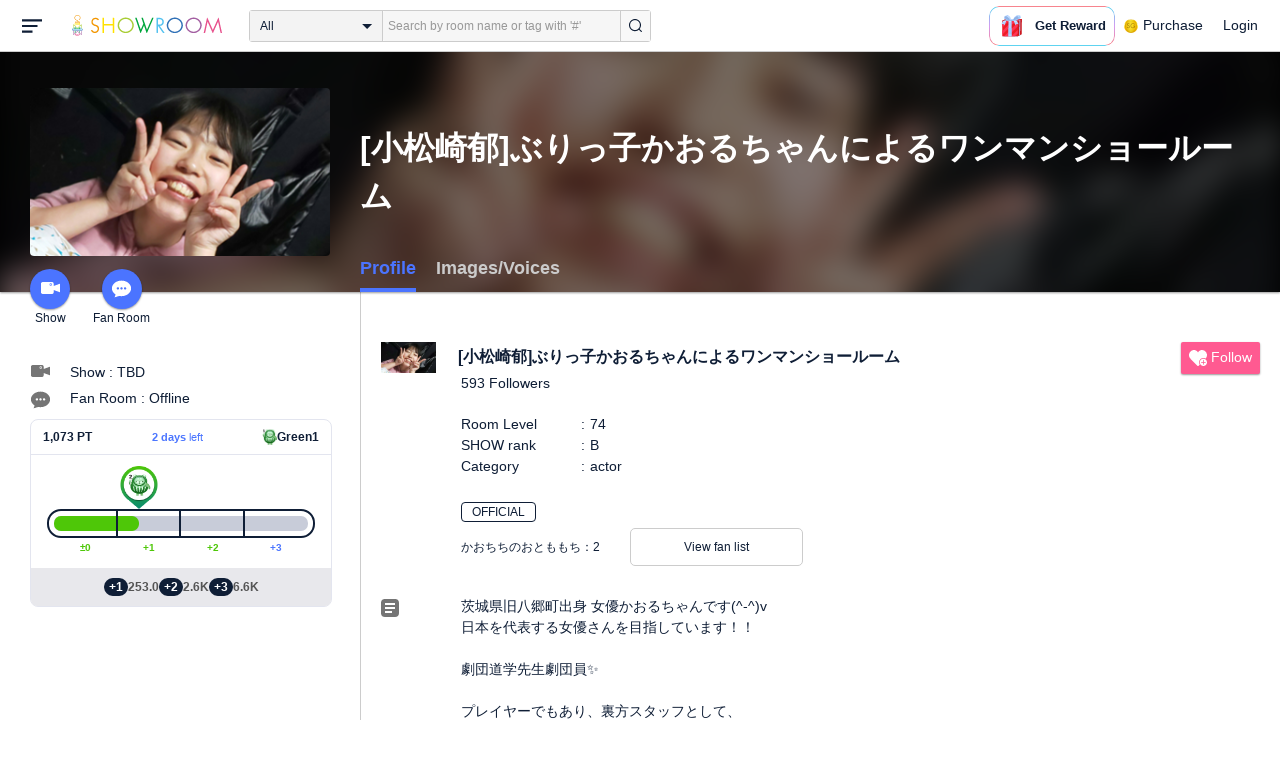

--- FILE ---
content_type: text/html; charset=UTF-8
request_url: https://www.showroom-live.com/room/profile?room_id=73742
body_size: 28978
content:
<!DOCTYPE HTML>
<html lang="en">
<head prefix="og: http://ogp.me/ns# fb: http://www.facebook.com/2008/fbml">
<meta charset="UTF-8">
<meta http-equiv="Content-Style-Type" content="text/css">
<meta http-equiv="Content-Script-Type" content="text/javascript">
<meta http-equiv="X-UA-Compatible" content="requiresActiveX=true">
<meta name="viewport" content="width=device-width, height=device-height, initial-scale=1, maximum-scale=1, user-scalable=no, viewport-fit=cover">

<meta name="apple-itunes-app" content="app-id=734256893">

<meta name="facebook-domain-verification" content="j30bc28ol8u57r4rtpto6yjsx3kh78" />
<link rel="apple-touch-icon" href="/assets/img/v3/apple-touch-icon.png">
<meta name="google-play-app" content="app-id=jp.dena.showroom">
<link rel="stylesheet" href="https://static.showroom-live.com/assets/css/v3/style.css?t=1761710620">



<meta name="format-detection" content="telephone=no">
<meta name="apple-mobile-web-app-capable" content="yes">
<meta name="apple-mobile-web-app-status-bar-style" content="black-translucent">


  <meta name="twitter:card" content="summary">
  
<meta name="twitter:site" content="@SHOWROOM_jp">
<meta name="keywords" content="showroom, SHOWROOM, idol">


    <title>[小松崎郁]ぶりっ子かおるちゃんによるワンマンショールーム - Profile - SHOWROOM</title>
    <meta property="og:title" content="[小松崎郁]ぶりっ子かおるちゃんによるワンマンショールーム - Profile - SHOWROOM">
    
    <meta name="description" content="Profile: - 茨城県旧八郷町出身 女優かおるちゃんです(^-^)v
日本を代表する女優さんを目指しています！！

劇団道学先生劇団員✨

プレイヤーでもあり、裏方スタッフとして、　
舞台のステージ作り・バラシやります😊
そんな日々の合間に配信というまた違うエンターテインメントを、お届けます！！

合い言葉は100万回のおちゅっちゅううう♡♡

○渋谷肉横丁 アンバサダー赴任記念！初単独イベント！
〇新宿区主催イベントでの1人芝居
◯BuzzFestTheater Works Vol.5『ヘイ！ブラザー』
ありがとうございました！！ 

【次回出演予定】
うふふ

2026年4月劇団道学先生本公演
何卒宜しくお願い致します🙇

 https://vt.tiktok.com/ZSe169QhY/ 
マイちくとく、TikTokみてね！！！！！

銭湯女子/半額ハンターの一面あり。
平成生まれですが、おばちゃんぽい昭和感ただよいます。
かおるちゃん、かおちちって自分で呼んでいます&lt;(_ _)&gt;ﾍﾟｺ

国籍、肌の色、性別は関係ない！
国境を越えた壁のない配信を目指して
楽しんでいきましょう！(о´∀`о)ノ
まずは、フォロワー600人いきたい＼(^^)／

ちなみに毎日配信8年目！！
寝落ち配信でカウントされないことが
ちらほらありましたが、毎日配信継続中！！(^-^)/
推薦コメントも募集ちゅうおちゅっちゅ


みんな１人じゃない！
１人で抱え込まないで！
ひきこもりゼロ！いじめゼロ！自殺者ゼロ！の世界を本気で目指しています！
オモロイ配信が1番！笑顔の連鎖みんなに届け広がれ！おちゅっちゅ！

家庭や家族、お仕事に学校のことなど１人で悩まず話してみよう！
東京理科大学卒
中国・米国・英国での留学経験あり。
菓子検定2級/Newspicksユーザー

スーパー、英語、手話、野球、歌舞伎、箱根駅伝、お祭り大好き

好きな女優さんは
白石加代子さん、渡辺えりさん、キムラ緑子さん、伊藤修子さん、樹木希林さんです。
あとSMAP様と氷川きよし様と浜崎あゆみ様が
大大大好きです！！！！
たまに歌舞伎観賞。野球観戦。プロレス観戦。

«経歴»
TV
2020年
 ・ご参考までに
 ・道玄坂コネクション
 2021年
・痛快TVスカッとジャパン 再現VTR
 ・ARIGATEENA TV レギュラー
ドラマ 
2021年
・異世界居酒屋のぶ
・今夜はコの字で
2024年
・極悪女王  
Web
2018年
静岡朝日TVSunsetTV2018
CM
2018年
・Ymobile
・JR東日本×未来のミライ タイアップ 
2019年
・Amazonプライムビデオ 
映画
2020年
・ワイン会ピープル  和田秀樹監督
2021年
・Marionette 篠木沙智雄監督
・blue 吉田恵輔監督
舞台
2018年
・Buzzfesttheater 「bye-byeレストラン」 玉置珠子役
2019年
・ショーGEKI20周年記念公演ダンパチ17｢縁｣
・Buzzfesttheater「月とララバイ」 西島朱莉役
・フライドball企画「うらがわの事件簿 」さくら役
2020年
・劇団PDB旗揚げ公演「Juggling life」占い師山口里子 役
2022年
・フライドball企画 「funkyナースきばらんか」 浅沼聡子役
・Buzzfesttheater ｢赤裸々｣ プリンセス桜子役
・事務所主催舞台「seven」主演神崎一花役
2023年
・舞台『ポップスガールズ~バスケがしたいです編』 テープカッター役
・劇団BuzzFestTheater Works Vo.2「藻掻く〜MO-GAKU〜」黒柳天都子役
2024年
・劇団東京ハイビーム「犬もくわない」新人教師役　
・STRAYDOG Papillon Presents「心は孤独なアトム」弓子役
・BuzzFestTheater Works VOL.4「アイ・ドール」 前田クリスカトリーナ役
2025年
・劇団道学先生自主企画公演「ぶた草の庭」高台美帆役
・BuzzFestTheater Works Vol.5「ヘイ！ブラザー」ランラン役 

ラジオ
2018年
劇団プリーズMr.マーベリックエフエムたちかわラジオドラマ
イベント
ミスSunsetTV2018
上野さくらまつりきものショー2019
YUBIWAZA2019
雑誌
ワッグル11月ゴルフウェアレギュラーモデル
2024年
渋谷肉横丁 アンバサダー赴任

【プレゼントの宛先について】 
〒 150-0001 
TP-SATELLITE 
東京都渋谷区神宮前5-3-13 
TP-SATELLITEかおるちゃん宛 

【プレゼントの内容について】 
OKになりやすいもの 
・紙類・ファンレター 
・配信に使えるコスプレ・小道具類 
露出が過激などの判断次第 
・他こちらで判断して認められた物。 
NGになりやすいもの 
・日常的に身につけるような物 
・高価な物（ブランド物など） 
・お金・金券（現金に換えられる類すべて） 
・飲食物・肌に付着させる物 
・大きいサイズ全般 
・中に何が入ってるかわからない物 
・その他NGと判断された物

https://vt.tiktok.com/ZSe169QhY/
ちくとく、TikTokみてね！！！！！">
    <meta property="og:description" content="Profile: 茨城県旧八郷町出身 女優かおるちゃんです(^-^)v
日本を代表する女優さんを目指しています！！

劇団道学先生劇団員✨

プレイヤーでもあり、裏方スタッフとして、　
舞台のステージ作り・バラシやります😊
そんな日々の合間に配信というまた違うエンターテインメントを、お届けます！！

合い言葉は100万回のおちゅっちゅううう♡♡

○渋谷肉横丁 アンバサダー赴任記念！初単独イベント！
〇新宿区主催イベントでの1人芝居
◯BuzzFestTheater Works Vol.5『ヘイ！ブラザー』
ありがとうございました！！ 

【次回出演予定】
うふふ

2026年4月劇団道学先生本公演
何卒宜しくお願い致します🙇

 https://vt.tiktok.com/ZSe169QhY/ 
マイちくとく、TikTokみてね！！！！！

銭湯女子/半額ハンターの一面あり。
平成生まれですが、おばちゃんぽい昭和感ただよいます。
かおるちゃん、かおちちって自分で呼んでいます&lt;(_ _)&gt;ﾍﾟｺ

国籍、肌の色、性別は関係ない！
国境を越えた壁のない配信を目指して
楽しんでいきましょう！(о´∀`о)ノ
まずは、フォロワー600人いきたい＼(^^)／

ちなみに毎日配信8年目！！
寝落ち配信でカウントされないことが
ちらほらありましたが、毎日配信継続中！！(^-^)/
推薦コメントも募集ちゅうおちゅっちゅ


みんな１人じゃない！
１人で抱え込まないで！
ひきこもりゼロ！いじめゼロ！自殺者ゼロ！の世界を本気で目指しています！
オモロイ配信が1番！笑顔の連鎖みんなに届け広がれ！おちゅっちゅ！

家庭や家族、お仕事に学校のことなど１人で悩まず話してみよう！
東京理科大学卒
中国・米国・英国での留学経験あり。
菓子検定2級/Newspicksユーザー

スーパー、英語、手話、野球、歌舞伎、箱根駅伝、お祭り大好き

好きな女優さんは
白石加代子さん、渡辺えりさん、キムラ緑子さん、伊藤修子さん、樹木希林さんです。
あとSMAP様と氷川きよし様と浜崎あゆみ様が
大大大好きです！！！！
たまに歌舞伎観賞。野球観戦。プロレス観戦。

«経歴»
TV
2020年
 ・ご参考までに
 ・道玄坂コネクション
 2021年
・痛快TVスカッとジャパン 再現VTR
 ・ARIGATEENA TV レギュラー
ドラマ 
2021年
・異世界居酒屋のぶ
・今夜はコの字で
2024年
・極悪女王  
Web
2018年
静岡朝日TVSunsetTV2018
CM
2018年
・Ymobile
・JR東日本×未来のミライ タイアップ 
2019年
・Amazonプライムビデオ 
映画
2020年
・ワイン会ピープル  和田秀樹監督
2021年
・Marionette 篠木沙智雄監督
・blue 吉田恵輔監督
舞台
2018年
・Buzzfesttheater 「bye-byeレストラン」 玉置珠子役
2019年
・ショーGEKI20周年記念公演ダンパチ17｢縁｣
・Buzzfesttheater「月とララバイ」 西島朱莉役
・フライドball企画「うらがわの事件簿 」さくら役
2020年
・劇団PDB旗揚げ公演「Juggling life」占い師山口里子 役
2022年
・フライドball企画 「funkyナースきばらんか」 浅沼聡子役
・Buzzfesttheater ｢赤裸々｣ プリンセス桜子役
・事務所主催舞台「seven」主演神崎一花役
2023年
・舞台『ポップスガールズ~バスケがしたいです編』 テープカッター役
・劇団BuzzFestTheater Works Vo.2「藻掻く〜MO-GAKU〜」黒柳天都子役
2024年
・劇団東京ハイビーム「犬もくわない」新人教師役　
・STRAYDOG Papillon Presents「心は孤独なアトム」弓子役
・BuzzFestTheater Works VOL.4「アイ・ドール」 前田クリスカトリーナ役
2025年
・劇団道学先生自主企画公演「ぶた草の庭」高台美帆役
・BuzzFestTheater Works Vol.5「ヘイ！ブラザー」ランラン役 

ラジオ
2018年
劇団プリーズMr.マーベリックエフエムたちかわラジオドラマ
イベント
ミスSunsetTV2018
上野さくらまつりきものショー2019
YUBIWAZA2019
雑誌
ワッグル11月ゴルフウェアレギュラーモデル
2024年
渋谷肉横丁 アンバサダー赴任

【プレゼントの宛先について】 
〒 150-0001 
TP-SATELLITE 
東京都渋谷区神宮前5-3-13 
TP-SATELLITEかおるちゃん宛 

【プレゼントの内容について】 
OKになりやすいもの 
・紙類・ファンレター 
・配信に使えるコスプレ・小道具類 
露出が過激などの判断次第 
・他こちらで判断して認められた物。 
NGになりやすいもの 
・日常的に身につけるような物 
・高価な物（ブランド物など） 
・お金・金券（現金に換えられる類すべて） 
・飲食物・肌に付着させる物 
・大きいサイズ全般 
・中に何が入ってるかわからない物 
・その他NGと判断された物

https://vt.tiktok.com/ZSe169QhY/
ちくとく、TikTokみてね！！！！！">
    
    <meta property="og:url" content="https://www.showroom-live.com/room/profile?room_id=73742">
    <meta property="og:image" content="https://static.showroom-live.com/image/room/cover/be856226e7cb6ac55bbac0ce7b59c56aae6859e338a8c8d0da6a6ce09b20f017_m.png?v=1769731878">
    <meta property="og:type" content="article">



<!-- Google Tag Manager -->
<script>
  window.dataLayer = window.dataLayer || [];
  dataLayer.push({
    'user_id': 0
  });
  (function(w,d,s,l,i){w[l]=w[l]||[];w[l].push({'gtm.start':
            new Date().getTime(),event:'gtm.js'});var f=d.getElementsByTagName(s)[0],
        j=d.createElement(s),dl=l!='dataLayer'?'&l='+l:'';j.async=true;j.src=
        'https://www.googletagmanager.com/gtm.js?id='+i+dl;f.parentNode.insertBefore(j,f);
})(window,document,'script','dataLayer','GTM-PKVVDXN');</script>
<!-- End Google Tag Manager -->

<style>
html {-ms-touch-action: manipulation;}
.old-section a{
color:#4b74ff;
}
.old-section button{
border: solid 0px;
background-color:#4b74ff;
color:white;
}
.old-section .error {
color:red;
}
.old-section .alert {
color:red;
}
</style>


<!--[if lt IE 9]>
<script src="/assets/vendor/js/html5shiv.min.js"></script>
<![endif]-->

<!-- scripts -->

<!-- Facebook Pixel Code -->
<script>
  !function(f,b,e,v,n,t,s)
  {if(f.fbq)return;n=f.fbq=function(){n.callMethod?
  n.callMethod.apply(n,arguments):n.queue.push(arguments)};
  if(!f._fbq)f._fbq=n;n.push=n;n.loaded=!0;n.version='2.0';
  n.queue=[];t=b.createElement(e);t.async=!0;
  t.src=v;s=b.getElementsByTagName(e)[0];
  s.parentNode.insertBefore(t,s)}(window, document,'script',
  'https://connect.facebook.net/en_US/fbevents.js');
  fbq('init', '2465181877062193');
  fbq('track', 'PageView');
</script>
<noscript><img height="1" width="1" style="display:none"
  src="https://www.facebook.com/tr?id=2465181877062193&ev=PageView&noscript=1"
/></noscript>
<!-- End Facebook Pixel Code -->
<!-- Adobe Fonts -->
<script>
  (function(d) {
    var config = {
      kitId: 'yqy5ran',
      scriptTimeout: 3000,
      async: true
    },
    h=d.documentElement,t=setTimeout(function(){h.className=h.className.replace(/\bwf-loading\b/g,"")+" wf-inactive";},config.scriptTimeout),tk=d.createElement("script"),f=false,s=d.getElementsByTagName("script")[0],a;h.className+=" wf-loading";tk.src='https://use.typekit.net/'+config.kitId+'.js';tk.async=true;tk.onload=tk.onreadystatechange=function(){a=this.readyState;if(f||a&&a!="complete"&&a!="loaded")return;f=true;clearTimeout(t);try{Typekit.load(config)}catch(e){}};s.parentNode.insertBefore(tk,s)
  })(document);
</script>
<!-- End Adobe Fonts Code -->
<script src="https://unpkg.com/@dotlottie/player-component@latest/dist/dotlottie-player.mjs" type="module"></script>
</head>
<body>
  
  <!-- Google Tag Manager (noscript) -->
  <noscript><iframe src="https://www.googletagmanager.com/ns.html?id=GTM-PKVVDXN" height="0" width="0" style="display:none;visibility:hidden"></iframe></noscript>
  <!-- End Google Tag Manager (noscript) -->
  

  
    <div id="js-wrapper" class="l-wrapper pc-browser clearfix">

    
    <div class="pc-header">
      <div id="hamburger" class="pc-header-menu header-hamburger is-open" data-type="3">
        <div class="header-hamburger-open">
          <svg class="svg-icon-hamburger" width="20" height="14" viewBox="0 0 36 24" xmlns="http://www.w3.org/2000/svg">
<path fill-rule="evenodd" clip-rule="evenodd" d="M0 0V4H36V0H0ZM0 10V14H28V10H0ZM0 24V20H19V24H0Z" />
</svg>

          
        </div>
        <div class="header-hamburger-close">
          <svg class="svg-close" width="20" height="20" viewBox="0 0 20 20" xmlns="http://www.w3.org/2000/svg">
<path clip-rule="evenodd" d="M0 18L1.57484 19.5789L19.527 1.58097L17.9522 0.00212362L0 18Z" />
<path clip-rule="evenodd" d="M2.04687 3.6457e-07L0.472031 1.57885L18.4242 19.5767L19.9991 17.9979L2.04687 3.6457e-07Z" />
</svg>
        </div>
      </div>

      <a class="pc-header-logo" href="/">
        <img
          src="/assets/svg/logo.svg"
          alt="SHOWROOM"
        >
      </a>

      <form id="js-head-search-form" action="/room/search" class="pc-header-search">
        <div id="js-head-search-select-box" class="head-search-select-box">
          
          <span class="js-head-search-select-label">All</span>
          <input
            id="js-head-search-select-genre"
            class="js-head-search-select-label"
            type="hidden"
            name="genre_id"
            value="0"
          >
          


        <ul id="js-head-search-select-list" class="head-select-list head-search-select-list">
          
          <li class="head-list-selected js-head-search-select-label">All</li>
          
          <li data-value="0" class="selected">All</li>
          
          <li data-value="112">music</li>
          
          <li data-value="102">idol</li>
          
          <li data-value="103">talent</li>
          
          <li data-value="104">voice actor</li>
          
          <li data-value="105">comedian</li>
          
          <li data-value="107">virtual</li>
          
          <li data-value="108">model</li>
          
          <li data-value="109">actor</li>
          
          <li data-value="110">announcer</li>
          
          <li data-value="113">creator</li>
          
          <li data-value="200">streamer</li>
          
        </ul>

        </div>
        <div class="head-search-input-area" id="headSearchArea">
          <input
            id="js-search-input"
            class="head-search-input"
            type="text"
            name="keyword"
            value=""
            placeholder="Search by room name or tag with '#'"
            autocomplete="off"
          >
          <div id="js-search-delete" class="head-search-delete">
            <svg class="svg-close" width="20" height="20" viewBox="0 0 20 20" xmlns="http://www.w3.org/2000/svg">
<path clip-rule="evenodd" d="M0 18L1.57484 19.5789L19.527 1.58097L17.9522 0.00212362L0 18Z" />
<path clip-rule="evenodd" d="M2.04687 3.6457e-07L0.472031 1.57885L18.4242 19.5767L19.9991 17.9979L2.04687 3.6457e-07Z" />
</svg>
          </div>
          <ul id="js-search-autocomplete" class="head-search-autocomplete hidden"></ul>
        </div>
        <button
          class="head-search-submit"
          type="submit"
        >
          <svg class="svg-icon-search" width="13" height="14" viewBox="0 0 13 14" xmlns="http://www.w3.org/2000/svg">
<path d="M5.99444 12.1944C2.70833 12.1944 0 9.44789 0 6.07887C0 2.70986 2.70833 0 5.99444 0C9.28056 0 11.9889 2.74648 11.9889 6.07887C11.9889 9.41127 9.31667 12.1944 5.99444 12.1944ZM5.99444 1.09859C3.28611 1.09859 1.08333 3.33239 1.08333 6.07887C1.08333 8.82535 3.28611 11.0592 5.99444 11.0592C8.70278 11.0592 10.9056 8.82535 10.9056 6.07887C10.9056 3.33239 8.73889 1.09859 5.99444 1.09859Z" />
<path d="M12.4573 13.0001C12.3129 13.0001 12.2045 12.9635 12.0962 12.8536L9.64065 10.51C9.42398 10.2903 9.42398 9.96069 9.60454 9.74097C9.82121 9.52125 10.1462 9.52125 10.3629 9.70435L12.8184 12.048C13.0351 12.2677 13.0351 12.5973 12.8545 12.817C12.7462 12.9269 12.6018 13.0001 12.4573 13.0001Z" />
</svg>

        </button>
      </form>
      <div id="js-lottie-icon">
        <header-icon-lottie is-login="0"></header-icon-lottie>
      </div>
      
        <a href="/payment/payment_start" class="pc-header-menu">
          <span class="text is-showgold">Purchase</span>
        </a>
      

    
      <button onclick="showLoginDialog();" class="pc-header-menu"
      >
        Login
      </button>
      


    </div>
    

        <div id="hamburgerMenu" class="pc-header-menus  hidden" data-type="3">
      <ul>
        
        <li>
          <a
            href="/"
            class="side-link"
            title="Home"
          >
            <i class="st-icon">
              <svg class="side-svg" width="20px" height="18px" viewBox="0 0 20 18" xmlns="http://www.w3.org/2000/svg" >
                <g id="icon-home" fill-rule="nonzero">
                  <path d="M20,9.442623 C20,9.9315738 19.5803125,10.3278689 19.0625,10.3278689 C18.815625,10.3278689 18.5925,10.2358033 18.425,10.0885574 L18.4228125,10.090623 L10.02375,2.1597049 L10.0240625,2.1594098 L10,2.1378689 L1.59625,10.0732131 L1.595625,10.072918 C1.4265625,10.2304918 1.1940625,10.3278689 0.9375,10.3278689 C0.4196875,10.3278689 0,9.9315738 0,9.442623 C0,9.1918033 0.110625,8.9657705 0.288125,8.8046557 L9.324375,0.2720656 C9.495,0.104459 9.734375,0 10,0 L10.0003125,0 C10.016875,0 10.0334375,0.0005902 10.0496875,0.0011803 C10.0525,0.0014754 10.055,0.0017705 10.0575,0.0017705 C10.0715625,0.0026557 10.085625,0.003541 10.0996875,0.0050164 C10.100625,0.0050164 10.1015625,0.0053115 10.1025,0.0053115 C10.331875,0.028918 10.53625,0.1307213 10.685625,0.2818033 L10.68625,0.2812131 L14.375,3.7643607 L14.375,2.9508197 C14.375,2.4618689 14.7946875,2.0655738 15.3125,2.0655738 C15.8303125,2.0655738 16.25,2.4618689 16.25,2.9508197 L16.25,5.5348525 L19.74875,8.8385902 L19.7465625,8.8406557 C19.9025,8.9988197 20,9.2095082 20,9.442623 L20,9.442623 Z M18.125,10.9180328 L18.125,17.1147541 C18.125,17.6037049 17.7053125,18 17.1875,18 L15.3125,18 L15.3125,10.9180328 L11.5625,10.9180328 L11.5625,18 L2.8125,18 C2.2946875,18 1.875,17.6037049 1.875,17.1147541 L1.875,10.9180328 L10,3.2459016 L18.125,10.9180328 L18.125,10.9180328 Z M4.6875,14.4590164 L8.4375,14.4590164 L8.4375,10.9180328 L4.6875,10.9180328 L4.6875,14.4590164 Z" id="Imported-Layers"></path>
                </g>
              </svg>
            </i>
            <span class="text">Home</span>
          </a>
        </li>
        

        
        <li>
          <a
            href="/onlive"
            class=" side-link"
            title="Live"
          >
            <i class="st-icon">
              <svg class="side-svg" width="20px" height="20px" viewBox="0 0 20 20" xmlns="http://www.w3.org/2000/svg" >
                <g id="icon-onlive" fill-rule="nonzero">
                  <path d="M5.20000003,11.6022902 L12.4,2.40047381 L10.8,8.40165843 L14.8000001,8.40165843 L7.60000004,17.6034748 L9.20000001,11.6022902 L5.20000003,11.6022902 M10,0 C4.47700005,0 0,4.47788394 0,10.0019744 C0,15.5260648 4.47700005,20.0039487 10,20.0039487 C15.523,20.0039487 20,15.5260648 20,10.0019744 C20,4.47788394 15.523,0 10,0" id="side_nav_onlive"></path>
                  </g>
                </svg>
              </i>
            <span class="text">Live</span>
            <span id="js-side-badge-live" class="pc-header-menus-badge"></span>
          </a>
        </li>
        <li>
          
          <a
            onclick="showLoginDialog();"
            class="side-link"
            title="Follow"
          >
          
            <i class="st-icon">
              <svg class="side-svg" width="18px" height="16px" viewBox="0 0 18 16" version="1.1" xmlns="http://www.w3.org/2000/svg" >
                <g id="icon-heart" fill-rule="nonzero">
                  <path d="M0.00223778,4.99179062 C-0.041862574,6.53263682 0.56834228,7.78644013 1.61280059,8.85286185 C3.78001783,11.065618 5.94633506,13.279752 8.11490231,15.4915896 C8.44700495,15.8305299 8.72330715,16 9.0000594,16 C9.2763616,16 9.5526638,15.8305299 9.8856664,15.4911304 C11.086276,14.2685573 12.2846355,13.0436879 13.482545,11.8188186 C14.5121532,10.7666342 15.5588615,9.73190197 16.5641695,8.65629488 C17.7773792,7.35748325 18.252583,5.81939266 17.8714299,4.03651191 C17.3606759,1.64739659 15.2191088,0.00321495301 12.978541,0.00321495301 C12.4583369,0.00321495301 11.9327327,0.0918537952 11.4210786,0.280153926 C10.3775203,0.664561755 9.6093642,1.39204324 9.0014094,2.3817671 C8.91455867,2.25179408 8.85560821,2.1608589 8.79350771,2.07222005 C8.21705313,1.24875143 7.49209736,0.617257088 6.54888986,0.271887091 C6.04218582,0.0863425719 5.52513171,7.27169102e-08 5.01572766,7.27169102e-08 C2.46150734,-0.000459195896 0.08278842,2.17463695 0.00223778,4.99179062 Z" id="side_nav_follow"></path>
                </g>
              </svg>
            </i>
            <span class="text">Follow</span>
          </a>
        </li>
        <li>
          <a
            href="/event_search"
            class=" side-link"
            title="Event"
          >
            <i class="st-icon">
              <svg class="side-svg" width="20px" height="20px" viewBox="0 0 20 20" version="1.1" xmlns="http://www.w3.org/2000/svg" >
                <g id="icon-event" fill-rule="nonzero">
                  <path d="M10,18 C5.5815385,18 2,14.418462 2,10 C2,5.581538 5.5815385,2 10,2 C14.4184615,2 18,5.581538 18,10 C18,14.418462 14.4184615,18 10,18 L10,18 Z M0,10 C0,15.523 4.477,20 10,20 C15.523,20 20,15.523 20,10 C20,4.477 15.523,0 10,0 C4.477,0 0,4.477 0,10 Z M9,4.305921 L9,10 C9,10.522948 9.4765474,11 10,11 L14,11 C14.586853,11 15,10.513584 15,10 C15,9.466679 14.5618162,9 14,9 L11,9 L11,4.305921 C11,3.755981 10.5930176,3.358553 10,3.358553 C9.4239158,3.358553 9,3.782468 9,4.305921 Z" id="Imported-Layers"></path>
                </g>
              </svg>
            </i>
            <span class="text">Event</span>
          </a>
        </li>
        <li>
          <a
            href="/ranking"
            class=" side-link"
            title="Ranking"
          >
            <i class="st-icon">
              <svg class="side-svg" width="20px" height="20px" viewBox="0 0 20 20" version="1.1" xmlns="http://www.w3.org/2000/svg" >
                <g id="icon-badge" fill-rule="nonzero">
                  <path d="M10,0.057256 C5.6396382,0.057256 2.1052632,3.416044 2.1052632,7.558736 C2.1052632,11.701429 5.6396382,15.060217 10,15.060217 C14.3603618,15.060217 17.8947368,11.701429 17.8947368,7.558736 C17.8947368,3.416044 14.3603618,0.057256 10,0.057256 L10,0.057256 Z M10,13.559921 C6.5117409,13.559921 3.6842105,10.873237 3.6842105,7.558736 C3.6842105,4.244236 6.5117409,1.557552 10,1.557552 C13.4882591,1.557552 16.3157895,4.244236 16.3157895,7.558736 C16.3157895,10.873237 13.4882591,13.559921 10,13.559921 L10,13.559921 Z M6.6738201,20.061204 L4.5410491,16.403164 L0,16.54808 L2.8422498,12.059625 C4.2780651,14.076597 6.6921231,15.454181 9.4736842,15.640377 L6.6738201,20.061204 Z M15.4589509,16.403164 L13.3261799,20.061204 L10.5263158,15.640377 C13.3078769,15.454181 15.7219349,14.076597 17.1577502,12.059625 L20,16.54808 L15.4589509,16.403164 Z M11.4646316,5.522034 L10.0075789,2.557749 L8.5372632,5.515283 L5.2631579,5.982475 L7.6258947,8.292781 L7.0588947,11.546023 L9.9900526,10.016172 L12.9145789,11.559526 L12.3632105,8.304034 L14.7368421,6.00453 L11.4646316,5.522034 Z" id="Imported-Layers"></path>
                </g>
              </svg>
            </i>
            <span class="text">Ranking</span>
          </a>
        </li>
        
        
          <li>
            
            <a
              onclick="showLoginDialog();"
              title="Sign up to broadcast"
            >
            
              <i class="st-icon">
                <svg class="side-svg" width="20px" height="12px" viewBox="0 0 14 8" version="1.1" xmlns="http://www.w3.org/2000/svg">
                    <g id="Page-1" stroke="none" stroke-width="1" fill-rule="evenodd" sketch:type="MSPage">
                      <g id="side-nav-account" sketch:type="MSLayerGroup" transform="translate(-133.000000, -14.000000)">
                        <g id="side-nav-配信メニュー" transform="translate(120.000000, 8.000000)" sketch:type="MSShapeGroup">
                          <g id="配信する" transform="translate(8.000000, -2.000000)">
                            <path d="M12.1857143,9.27142857 C11.964381,9.27142857 11.7857143,9.45053968 11.7857143,9.67142857 C11.7857143,9.89231746 11.964381,10.0714286 12.1857143,10.0714286 C12.4066032,10.0714286 12.5857143,9.89231746 12.5857143,9.67142857 C12.5857143,9.45053968 12.4066032,9.27142857 12.1857143,9.27142857 M12.1857143,10.4714286 C11.7436402,10.4714286 11.3857143,10.1132063 11.3857143,9.67142857 C11.3857143,9.2293545 11.7436402,8.87142857 12.1857143,8.87142857 C12.6274921,8.87142857 12.9857143,9.2293545 12.9857143,9.67142857 C12.9857143,10.1132063 12.6274921,10.4714286 12.1857143,10.4714286 M12.8533333,8 L6.88,8 C6.17315556,8 5.6,8.53733333 5.6,9.2 L5.6,14.8 C5.6,15.4626667 6.17315556,16 6.88,16 L12.8533333,16 C13.5601778,16 14.1333333,15.4626667 14.1333333,14.8 L14.1333333,13.3526667 L18.1098667,14.7866667 L18.1105778,14.7855556 C18.1342815,14.7942222 18.1596444,14.8 18.1866667,14.8 C18.3044741,14.8 18.4,14.7106667 18.4,14.6 L18.4,9.4 C18.4,9.28955556 18.3044741,9.2 18.1866667,9.2 C18.1596444,9.2 18.1342815,9.20577778 18.1105778,9.21444444 L18.1098667,9.21333333 L14.1333333,10.6473333 L14.1333333,9.2 C14.1333333,8.53733333 13.5601778,8 12.8533333,8" id="Imported-Layers">
                          </path>
                        </g>
                      </g>
                    </g>
                  </g>
                </svg>
              </i>
              <span class="text">Sign up to broadcast</span>
            </a>
          </li>
        
        
        
        
        <li>
          <a href="/payment/payment_start"
            title="Purchase">
            <i class="st-icon">
              <svg class="side-svg" width="18" height="18" viewBox="0 0 83 75" fill="none" xmlns="http://www.w3.org/2000/svg">
              <path fill-rule="evenodd" clip-rule="evenodd" d="M20.3243 66.6667C18.0785 66.6667 16.2598 64.8 16.2598 62.5C16.2598 60.1979 18.0785 58.3333 20.3243 58.3333C22.5702 58.3333 24.3889 60.1979 24.3889 62.5C24.3889 64.8 22.5702 66.6667 20.3243 66.6667ZM20.3246 50C13.5892 50 8.13086 55.5958 8.13086 62.5C8.13086 69.4042 13.5892 75 20.3246 75C27.06 75 32.5204 69.4042 32.5204 62.5C32.5204 55.5958 27.06 50 20.3246 50Z" />
              <path fill-rule="evenodd" clip-rule="evenodd" d="M69.106 66.6667C66.8601 66.6667 65.0414 64.8 65.0414 62.5C65.0414 60.1979 66.8601 58.3333 69.106 58.3333C71.3497 58.3333 73.1706 60.1979 73.1706 62.5C73.1706 64.8 71.3497 66.6667 69.106 66.6667ZM69.106 50C62.3706 50 56.9102 55.5958 56.9102 62.5C56.9102 69.4042 62.3706 75 69.106 75C75.8393 75 81.2997 69.4042 81.2997 62.5C81.2997 55.5958 75.8393 50 69.106 50Z" />
              <path fill-rule="evenodd" clip-rule="evenodd" d="M24.3893 41.6667L22.358 33.3333H32.5205V41.6667H24.3893ZM40.6506 33.3333H48.7797V41.6667H40.6506V33.3333ZM56.9103 41.6667V33.3333H67.0728L65.0416 41.6667H56.9103ZM20.3247 25L18.2914 16.6667H32.5205V25H20.3247ZM40.6506 16.6667H48.7797V25H40.6506V16.6667ZM56.9103 25V16.6667H71.1374L69.1062 25H56.9103ZM16.2604 0H0V8.33333H6.09792L18.2917 50H73.1708L83.3333 8.33333H16.2604V0Z" />
              </svg>
            </i>
            <span class="text">Purchase</span>
          </a>
        </li>
        
        <li>
          <a href="/lottery/list"
            title="Lottery list">
            <i class="st-icon">
              <svg
                class="side-svg"
                width="18"
                height="18"
                xmlns="http://www.w3.org/2000/svg"
                viewBox="0 0 20 20"
              >
                <g>
                  <path fill-rule="evenodd" d="M13.66,7.74c-.15-.79-.84-1.37-1.65-1.37s-1.5.57-1.65,1.37l-1.56,8.28h6.42l-1.56-8.28ZM12.01,9.18c-.64,0-1.16-.52-1.16-1.16s.52-1.16,1.16-1.16,1.16.52,1.16,1.16-.52,1.16-1.16,1.16Z"/>
                  <path d="M15.32.03h-6.62l-4.68,4.68v6.62l3.64,3.64,1.41-7.48c.27-1.42,1.5-2.44,2.95-2.44s2.68,1.03,2.95,2.44l1.41,7.48,3.64-3.64v-6.62L15.32.03Z"/>
                </g>
                <circle cx="2.63" cy="17.34" r="2.6"/>
                <rect x="6.47" y="18.45" width="11.09" height="1.53" rx=".71" ry=".71"/>
              </svg>
            </i>
            <span class="text">Lottery list</span>
          </a>
        </li>
        <li>
          <a
            href="/avatar_shop"
            class=" side-link"
            title="Avatar Shop"
          >
            <i class="st-icon">
              <svg class="side-svg" viewBox="0 0 34 34" xmlns="http://www.w3.org/2000/svg" style="width:18px; height:18px;">
                <circle cx="17" cy="17" r="17" />
                <ellipse class="side-svg-dis" cx="11.5" cy="14" rx="1.5" ry="4"/>
                <ellipse class="side-svg-dis" cx="22.5" cy="14" rx="1.5" ry="4"/>
                <path class="side-svg-dis" d="M17,27.3c-3.4,0-6.6-1.6-8.9-4.4c-0.4-0.4-0.3-1.1,0.1-1.4c0.4-0.3,1.1-0.3,1.4,0.1c1.9,2.4,4.5,3.6,7.3,3.6
                s5.4-1.3,7.3-3.6c0.3-0.4,1-0.5,1.4-0.1c0.4,0.3,0.5,1,0.1,1.4C23.6,25.7,20.4,27.3,17,27.3z"/>
              </svg>
            </i>
            <span class="text">Avatar Shop</span>
          </a>
        </li>
        
        <li>
          <button
            class="side-link"
            type="button"
            onclick="showSignupDialog();"
            title="Sign Up"
          >
            <span class="text">Sign Up</span>
          </button>
        </li>
        <li>
          <button
            class="side-link"
            type="button"
            onclick="showLoginDialog();"
            title="Login"
          >
            <span class="text">Login</span>
          </button>
        </li>
        
        
    </div>


    <div class="l-main " id="sr-content-main">
      
      <div class="warning-unsupported-browser" style="width:100%; margin: 0;display: none;">
        <div class="warning_content" style="background-color:#F3CB50; margin:0 auto;">
          <ul style="margin:0; padding: 20px 40px; text-align: center;">
            <li style="list-style-type:none; display:inline-block;">
              <img
                src="/assets/svg/warning_icon.svg"
                style="width:100px; height: auto; vertical-align: middle; opacity: 0.5;"
                alt="warning"
              >
            </li>
            <li style="list-style-type:none; display:inline-block; vertical-align: middle;">
              <p style="padding: 0 20px; font-weight: bold; color: #414141; text-align: left;">
              お使いのブラウザは、SHOWROOMのサポート対象外となります。<br>
              SHOWROOMの機能を正しくご利用いただくために、下記の環境にてご利用ください。<br>
                  Google Chrome（推奨）<span><a href="https://www.google.co.jp/chrome/" target="_blank"><img src="/assets/svg/window_icon.svg" style="width: 24px; height: auto; vertical-align:bottom;"></a></span>・Microsoft Edge<span><a href="https://www.microsoft.com/windows/microsoft-edge" target="_blank"><img src="/assets/svg/window_icon.svg" style="width: 24px; height: auto; vertical-align:bottom;"></a></span>（Windows）・Safari<span><a href="https://www.apple.com/safari/" target="_blank"><img src="/assets/svg/window_icon.svg" style="width: 24px; height: auto; vertical-align:bottom;"></a></span>（Mac）<br>
              </p>
            </li>
          </ul>
        </div>
      </div>
      
      

<script id="js-initial-data" data-json="{&quot;openFanClub&quot;:1, &quot;roomId&quot;:73742,&quot;tab&quot;:0, &quot;hasTimeshift&quot;:false}"></script>
<script type="text/javascript" src="/assets/dist/active-fan-profile.bundle.js"></script>
<script type="text/javascript" src="/assets/dist/medal-list.bundle.js"></script>
<script type="text/javascript" src="/assets/dist/genre-ranking.bundle.js"></script>
<script type="text/javascript" src="/assets/dist/event-award.bundle.js"></script>
<article id="js-room-profile" class="l-inner" style="overflow: inherit">
  <header class="room-profile-head l-room-profile-head js-room-profile-head">
    <p class="room-profile-head-bg l-room-profile-head-bg"><img src="https://static.showroom-live.com/image/room/cover/be856226e7cb6ac55bbac0ce7b59c56aae6859e338a8c8d0da6a6ce09b20f017_s.png?v=1769731878" alt=""></p>
    <div class="room-profile-head-action">
      <div class="room-profile-head-image l-room-profile-head-image" data-featherlight="https://static.showroom-live.com/image/room/cover/be856226e7cb6ac55bbac0ce7b59c56aae6859e338a8c8d0da6a6ce09b20f017_l.png?v=1769731878">
        <img src="https://static.showroom-live.com/image/room/cover/be856226e7cb6ac55bbac0ce7b59c56aae6859e338a8c8d0da6a6ce09b20f017_s.png?v=1769731878" width="640" height="360" alt="[小松崎郁]ぶりっ子かおるちゃんによるワンマンショールーム">
        <!--
        // デザインFIX次第リリース
        <div id="js-genre-ranking-badge-list"></div>
        -->
      </div>
      <ul class="room-profile-head-action-menu l-room-profile-head-action-menu">
        <li>
          <a href="/r/kaorukomatuzaki1101">
            <div class="room-profile-action-icon svg icon-camera "></div>
            Show
          </a>
        </li>
        
        <li>
          <a href="/room/fan_club?room_id=73742">
            <div class="room-profile-action-icon svg icon-balloon "></div>
            Fan Room
          </a>
        </li>
        
      </ul>
    </div>
    <div class="room-profile-head-main">
      <h2 class="room-profile-head-name l-room-profile-head-name">[小松崎郁]ぶりっ子かおるちゃんによるワンマンショールーム</h2>
      <ul id="js-profile-menu" class="room-profile-head-menu l-room-profile-head-menu"></ul>
    </div>
  </header>
  <section class="room-profile-body l-room-profile-body js-room-profile-body">
    <div class="room-profile-body-sub l-room-profile-body-sub">
      <ul class="room-profile-menu">
        <li>
          <h3 class="room-profile-info-heading is-text-hide">
            
            <span class="svg icon-camera-gray"></span>
            
            Show
          </h3>
          
          <p>Show : TBD</p>
          
        </li>

        
        <li>
          <h3 class="room-profile-info-heading is-text-hide">
          
          <span class="svg icon-balloon-gray"></span>
          
          Talk
          </h3>
          
          <p>Fan Room : Offline</p>
          
        </li>
        

      </ul>
      <div style="margin-bottom: 10px"></div>
      <div id="js-show-grade"></div>
    </div>
    <div id="js-room-profile-detail" class="room-profile-body-main l-room-profile-body-main">
      <ul class="room-profile-info">
        <li>
          <h3 class="room-profile-info-heading">
            <img class="room-profile-info-thumbnail" src="https://static.showroom-live.com/image/room/cover/be856226e7cb6ac55bbac0ce7b59c56aae6859e338a8c8d0da6a6ce09b20f017_s.png?v=1769731878" width="55" alt="[小松崎郁]ぶりっ子かおるちゃんによるワンマンショールーム" />
            [小松崎郁]ぶりっ子かおるちゃんによるワンマンショールーム
          </h3>
          
            <p class="room-profile-info-follower">593&nbsp;Followers</p>
          
          <p class="room-profile-top-btn-box">
            <a id="js-following-btn-l" href="javascript:void(0);" data-room-id="73742" style="display:none">
              <span class="btn-pri is-follow is-active">
                <span class="svg icon-follow-active is-active"></span>
                <span>Un-follow</span>
              </span>
            </a>
            <a id="js-do-follow-btn-l" href="javascript:void(0);" data-room-id="73742" style="display:block">
              <span class="btn-pri is-follow">
                <span class="svg icon-follow"></span>
                <span>Follow</span>
              </span>
            </a>
          </p>
          <dl class="room-profile-status">
            <dt class="room-profile-status-term">Room Level</dt>
            <dd class="room-profile-status-desc">74</dd>
            
            <dt class="room-profile-status-term">SHOW rank</dt>
            <dd class="room-profile-status-desc">B</dd>
            
            <dt class="room-profile-status-term">Category</dt>
            <dd class="room-profile-status-desc">actor</dd>
          </dl>
          <div style="display: flex; gap: 10px; align-items: center;">
            
            <p class="room-profile-official">
              <span class="room-profile-official-label mt-b">OFFICIAL</span>
            </p>
            
            <div id="js-medal-list"></div>
          </div>
          <div id="js-active-fan-profile"></div>
          <div id="js-genre-ranking-stella-list"></div>
          <div id="js-event-award"></div>
        </li>
        <li>
          
          <h3 class="room-profile-info-heading is-text-hide"><span class="svg icon-note-gray"></span>About me</h3>
          <p class="link-light-green">茨城県旧八郷町出身 女優かおるちゃんです(^-^)v<br>
日本を代表する女優さんを目指しています！！<br>
<br>
劇団道学先生劇団員✨<br>
<br>
プレイヤーでもあり、裏方スタッフとして、　<br>
舞台のステージ作り・バラシやります😊<br>
そんな日々の合間に配信というまた違うエンターテインメントを、お届けます！！<br>
<br>
合い言葉は100万回のおちゅっちゅううう♡♡<br>
<br>
○渋谷肉横丁 アンバサダー赴任記念！初単独イベント！<br>
〇新宿区主催イベントでの1人芝居<br>
◯BuzzFestTheater Works Vol.5『ヘイ！ブラザー』<br>
ありがとうございました！！ <br>
<br>
【次回出演予定】<br>
うふふ<br>
<br>
2026年4月劇団道学先生本公演<br>
何卒宜しくお願い致します🙇<br>
<br>
 <a href="https://vt.tiktok.com/ZSe169QhY/" target="_blank">https://vt.tiktok.com/ZSe169QhY/</a> <br>
マイちくとく、TikTokみてね！！！！！<br>
<br>
銭湯女子/半額ハンターの一面あり。<br>
平成生まれですが、おばちゃんぽい昭和感ただよいます。<br>
かおるちゃん、かおちちって自分で呼んでいます&lt;(_ _)&gt;ﾍﾟｺ<br>
<br>
国籍、肌の色、性別は関係ない！<br>
国境を越えた壁のない配信を目指して<br>
楽しんでいきましょう！(о´∀`о)ノ<br>
まずは、フォロワー600人いきたい＼(^^)／<br>
<br>
ちなみに毎日配信8年目！！<br>
寝落ち配信でカウントされないことが<br>
ちらほらありましたが、毎日配信継続中！！(^-^)/<br>
推薦コメントも募集ちゅうおちゅっちゅ<br>
<br>
<br>
みんな１人じゃない！<br>
１人で抱え込まないで！<br>
ひきこもりゼロ！いじめゼロ！自殺者ゼロ！の世界を本気で目指しています！<br>
オモロイ配信が1番！笑顔の連鎖みんなに届け広がれ！おちゅっちゅ！<br>
<br>
家庭や家族、お仕事に学校のことなど１人で悩まず話してみよう！<br>
東京理科大学卒<br>
中国・米国・英国での留学経験あり。<br>
菓子検定2級/Newspicksユーザー<br>
<br>
スーパー、英語、手話、野球、歌舞伎、箱根駅伝、お祭り大好き<br>
<br>
好きな女優さんは<br>
白石加代子さん、渡辺えりさん、キムラ緑子さん、伊藤修子さん、樹木希林さんです。<br>
あとSMAP様と氷川きよし様と浜崎あゆみ様が<br>
大大大好きです！！！！<br>
たまに歌舞伎観賞。野球観戦。プロレス観戦。<br>
<br>
«経歴»<br>
TV<br>
2020年<br>
 ・ご参考までに<br>
 ・道玄坂コネクション<br>
 2021年<br>
・痛快TVスカッとジャパン 再現VTR<br>
 ・ARIGATEENA TV レギュラー<br>
ドラマ <br>
2021年<br>
・異世界居酒屋のぶ<br>
・今夜はコの字で<br>
2024年<br>
・極悪女王  <br>
Web<br>
2018年<br>
静岡朝日TVSunsetTV2018<br>
CM<br>
2018年<br>
・Ymobile<br>
・JR東日本×未来のミライ タイアップ <br>
2019年<br>
・Amazonプライムビデオ <br>
映画<br>
2020年<br>
・ワイン会ピープル  和田秀樹監督<br>
2021年<br>
・Marionette 篠木沙智雄監督<br>
・blue 吉田恵輔監督<br>
舞台<br>
2018年<br>
・Buzzfesttheater 「bye-byeレストラン」 玉置珠子役<br>
2019年<br>
・ショーGEKI20周年記念公演ダンパチ17｢縁｣<br>
・Buzzfesttheater「月とララバイ」 西島朱莉役<br>
・フライドball企画「うらがわの事件簿 」さくら役<br>
2020年<br>
・劇団PDB旗揚げ公演「Juggling life」占い師山口里子 役<br>
2022年<br>
・フライドball企画 「funkyナースきばらんか」 浅沼聡子役<br>
・Buzzfesttheater ｢赤裸々｣ プリンセス桜子役<br>
・事務所主催舞台「seven」主演神崎一花役<br>
2023年<br>
・舞台『ポップスガールズ~バスケがしたいです編』 テープカッター役<br>
・劇団BuzzFestTheater Works Vo.2「藻掻く〜MO-GAKU〜」黒柳天都子役<br>
2024年<br>
・劇団東京ハイビーム「犬もくわない」新人教師役　<br>
・STRAYDOG Papillon Presents「心は孤独なアトム」弓子役<br>
・BuzzFestTheater Works VOL.4「アイ・ドール」 前田クリスカトリーナ役<br>
2025年<br>
・劇団道学先生自主企画公演「ぶた草の庭」高台美帆役<br>
・BuzzFestTheater Works Vol.5「ヘイ！ブラザー」ランラン役 <br>
<br>
ラジオ<br>
2018年<br>
劇団プリーズMr.マーベリックエフエムたちかわラジオドラマ<br>
イベント<br>
ミスSunsetTV2018<br>
上野さくらまつりきものショー2019<br>
YUBIWAZA2019<br>
雑誌<br>
ワッグル11月ゴルフウェアレギュラーモデル<br>
2024年<br>
渋谷肉横丁 アンバサダー赴任<br>
<br>
【プレゼントの宛先について】 <br>
〒 150-0001 <br>
TP-SATELLITE <br>
東京都渋谷区神宮前5-3-13 <br>
TP-SATELLITEかおるちゃん宛 <br>
<br>
【プレゼントの内容について】 <br>
OKになりやすいもの <br>
・紙類・ファンレター <br>
・配信に使えるコスプレ・小道具類 <br>
露出が過激などの判断次第 <br>
・他こちらで判断して認められた物。 <br>
NGになりやすいもの <br>
・日常的に身につけるような物 <br>
・高価な物（ブランド物など） <br>
・お金・金券（現金に換えられる類すべて） <br>
・飲食物・肌に付着させる物 <br>
・大きいサイズ全般 <br>
・中に何が入ってるかわからない物 <br>
・その他NGと判断された物<br>
<br>
<a href="https://vt.tiktok.com/ZSe169QhY/" target="_blank">https://vt.tiktok.com/ZSe169QhY/</a><br>
ちくとく、TikTokみてね！！！！！</p>
          

          
          <p>
            
            <a href="https://twitter.com/kaoruuk1101" target="_blank" class="room-profile-banner"><img src="https://static.showroom-live.com/image/room/be856226e7cb6ac55bbac0ce7b59c56aae6859e338a8c8d0da6a6ce09b20f017/banner_1.png?v=1769731878" width="230" height="65" alt=""></a>
            
            
            <a href="https://instagram.com/LITTLESAMURAIKAORU" target="_blank" class="room-profile-banner"><img src="https://static.showroom-live.com/image/room/be856226e7cb6ac55bbac0ce7b59c56aae6859e338a8c8d0da6a6ce09b20f017/banner_2.png?v=1769731878" width="230" height="65" alt=""></a>
            
          </p>
          
          <ul class="room-profile-sns-list">
            
            <li><a href="https://twitter.com/intent/user?user_id=3138311636" class="svg icon-twitter" title="X" target="_blank"><span>X/span></a></li>
            
            
          </ul>
        </li>
        
        <li>
          <h3 class="room-profile-info-heading"><span class="svg icon-avatar-gray"></span>Get original Avatars now!</h3>
          <p>
            Send free or paid gifts to [小松崎郁]ぶりっ子かおるちゃんによるワンマンショールーム and get an original avatar!
          </p>
          <p>
            
            <img src="https://static.showroom-live.com/image/avatar/1006353.png?v=109" width="75" class="half-sp">
            
          </p>
        </li>
        
        
        
        <li>
          <h3 class="room-profile-info-heading"><span class="svg icon-comment-gray"></span>Recommendation</h3>
          
          <p class="room-profile-comment-list">
            
            
            <span class="room-profile-comment-box">
              <img src="https://static.showroom-live.com/image/avatar/4.png?v=109" width="60" height="60" alt="">
              <span class="room-profile-detail-box">
                yuu<br>
                かおちちは、世界いちオーバーホールがにあう女子ですつ(^^)✨⭐あいえ、キャスケットもにあいますが　ヽ(^。^)ノいつも、‘わが道を行く❢’って感じが、とてつもなくカッコいい女優さんです!
              </span>
            </span>
            
            
            
            <span class="room-profile-comment-box">
              <img src="https://static.showroom-live.com/image/avatar/1.png?v=109" width="60" height="60" alt="">
              <span class="room-profile-detail-box">
                ユカ<br>
                裏表がない,とはよく言ったもんですが、本当にない人など希。真に ‘裏表がない！’とはかおるちゃんのことをいいます(^^)！　大好き
              </span>
            </span>
            
            
            
            <span class="room-profile-comment-box">
              <img src="https://static.showroom-live.com/image/avatar/1006353.png?v=109" width="60" height="60" alt="">
              <span class="room-profile-detail-box">
                後輩りさちょ<br>
                面白くて優しい先輩です(´∀｀*)
リアルでも表裏がなくてほんとに楽しい人です♡
配信を見るといつも元気がもらえます！
愛されキャラNo. 1❣️
              </span>
            </span>
            
            
            
            <span class="room-profile-comment-box">
              <img src="https://static.showroom-live.com/image/avatar/1035832.png?v=109" width="60" height="60" alt="">
              <span class="room-profile-detail-box">
                シノット<br>
                郁ちゃんは、真面目で、優しくて、清楚で、誠実で、一生懸命で、努力家で、天真爛漫で、めっちゃ可愛いくて、可憐な美少女で、個性的な女の子です❣️　皆んなで全力で応援して、郁の夢を叶える手伝いをしましょう❣️　頑張れ郁❣️　ファイトだ郁ちゃん❣️
              </span>
            </span>
            
            
            
            <span class="room-profile-comment-box">
              <img src="https://static.showroom-live.com/image/avatar/1006893.png?v=109" width="60" height="60" alt="">
              <span class="room-profile-detail-box">
                ふじさんP<br>
                イベントのふじさんPです。皆さんにご挨拶しています。順位はもちろん参考にさせていただきますが、MC適性を配信でチェックさせていただきます。よろしくお願いします！
              </span>
            </span>
            
            
            
            
          </p>
          
          
          <p class="room-profile-bottom-btn-box">
            <a href="/room/recommend_comments?room_id=73742" class="btn-pri">
              See more
            </a>
          </p>
          
          
        </li>
        
        <li>
        </li>
        
        
        
      </ul>
    </div>
    <div id="js-room-profile-image-voice" class="room-profile-body-main l-room-profile-body-main">
      <div class="clearfix mb-b4">
        <ul id="js-room-profile-image-voice-menu" class="tab-sub-category"></ul>
      </div>
      <div id="room-profile-image-voice-content">
<!--         
        
        <div class="clearfix mb-b4">
          <ul id="js-room-profile-image-voice-menu" class="tab-sub-category"></ul>
        </div>

        
        <div id="js-room-profile-image" class="mb-b4">
          <ul id="js-room-profile-image-list" class="list-fan-pic clearfix mb-b4">
            
            <li data-featherlight="https://static.showroom-live.com/resize/small/image/fan_talk/e76bdb8e99e77e537bb59ce37cd21228473d3ea61742cc3feb97fb9b18f115f3.jpeg?v=1">
              <p style="background-image:url(https://static.showroom-live.com/resize/small/image/fan_talk/e76bdb8e99e77e537bb59ce37cd21228473d3ea61742cc3feb97fb9b18f115f3.jpeg?v=1)" class="js-bg-unveil"></p>
            </li>
            
            <li data-featherlight="https://static.showroom-live.com/resize/small/image/fan_talk/84c7266df589d8991b3f1b77520078ed771e7a0397f7a1c593d296a682f24cff.jpeg?v=1">
              <p style="background-image:url(https://static.showroom-live.com/resize/small/image/fan_talk/84c7266df589d8991b3f1b77520078ed771e7a0397f7a1c593d296a682f24cff.jpeg?v=1)" class="js-bg-unveil"></p>
            </li>
            
            <li data-featherlight="https://static.showroom-live.com/resize/small/image/fan_talk/6e9bd2278fe1f36a73d1511ed30d04b376eb51790945400a4d5c8f9c2325de0c.jpeg?v=1">
              <p style="background-image:url(https://static.showroom-live.com/resize/small/image/fan_talk/6e9bd2278fe1f36a73d1511ed30d04b376eb51790945400a4d5c8f9c2325de0c.jpeg?v=1)" class="js-bg-unveil"></p>
            </li>
            
            <li data-featherlight="https://static.showroom-live.com/resize/small/image/fan_talk/00c1d6eb384d0e9d6a95ff5283261d36f8ee8c6d3df21fd2357feda679ce0361.jpeg?v=1">
              <p style="background-image:url(https://static.showroom-live.com/resize/small/image/fan_talk/00c1d6eb384d0e9d6a95ff5283261d36f8ee8c6d3df21fd2357feda679ce0361.jpeg?v=1)" class="js-bg-unveil"></p>
            </li>
            
            <li data-featherlight="https://static.showroom-live.com/resize/small/image/fan_talk/98561e2151570d2d9da35789485ebfb1ecdaafec7a46354eeed48328adecbd9b.jpeg?v=1">
              <p style="background-image:url(https://static.showroom-live.com/resize/small/image/fan_talk/98561e2151570d2d9da35789485ebfb1ecdaafec7a46354eeed48328adecbd9b.jpeg?v=1)" class="js-bg-unveil"></p>
            </li>
            
            <li data-featherlight="https://static.showroom-live.com/resize/small/image/fan_talk/dff6dcc180440b73bd9c49d63a65d0c701ccc08a26f02438f65ba521b8ffe428.jpeg?v=1">
              <p style="background-image:url(https://static.showroom-live.com/resize/small/image/fan_talk/dff6dcc180440b73bd9c49d63a65d0c701ccc08a26f02438f65ba521b8ffe428.jpeg?v=1)" class="js-bg-unveil"></p>
            </li>
            
            <li data-featherlight="https://static.showroom-live.com/resize/small/image/fan_talk/40596b1a64f5d450c70486cc2f639817e730f6b56e2f38b1961fc8f70683e7e1.jpeg?v=1">
              <p style="background-image:url(https://static.showroom-live.com/resize/small/image/fan_talk/40596b1a64f5d450c70486cc2f639817e730f6b56e2f38b1961fc8f70683e7e1.jpeg?v=1)" class="js-bg-unveil"></p>
            </li>
            
            <li data-featherlight="https://static.showroom-live.com/resize/small/image/fan_talk/b51293bbe07886228208a0ce8605ae34cec8d31986d3b7ca9b0b4b3dcffa930d.jpeg?v=1">
              <p style="background-image:url(https://static.showroom-live.com/resize/small/image/fan_talk/b51293bbe07886228208a0ce8605ae34cec8d31986d3b7ca9b0b4b3dcffa930d.jpeg?v=1)" class="js-bg-unveil"></p>
            </li>
            
            <li data-featherlight="https://static.showroom-live.com/resize/small/image/fan_talk/cdc5ba70f3b72210f87763e6735932a1f0f572ecc7ee302c45d34cdd82d9496b.jpeg?v=1">
              <p style="background-image:url(https://static.showroom-live.com/resize/small/image/fan_talk/cdc5ba70f3b72210f87763e6735932a1f0f572ecc7ee302c45d34cdd82d9496b.jpeg?v=1)" class="js-bg-unveil"></p>
            </li>
            
            <li data-featherlight="https://static.showroom-live.com/resize/small/image/fan_talk/eb2a15c90ce245f89024b451b47efe8f72dba4249cf5c23f9479a6bd9d9c02d3.jpeg?v=1">
              <p style="background-image:url(https://static.showroom-live.com/resize/small/image/fan_talk/eb2a15c90ce245f89024b451b47efe8f72dba4249cf5c23f9479a6bd9d9c02d3.jpeg?v=1)" class="js-bg-unveil"></p>
            </li>
            
            <li data-featherlight="https://static.showroom-live.com/resize/small/image/fan_talk/b3cdadd4f86a623c7ca2403931bdcdcb2017cb12ae4104f5858910e7ec5b9185.jpeg?v=1">
              <p style="background-image:url(https://static.showroom-live.com/resize/small/image/fan_talk/b3cdadd4f86a623c7ca2403931bdcdcb2017cb12ae4104f5858910e7ec5b9185.jpeg?v=1)" class="js-bg-unveil"></p>
            </li>
            
            <li data-featherlight="https://static.showroom-live.com/resize/small/image/fan_talk/bd7a6d33c55062a7cb47563b4e9d6ca22bfe5101f4c1aa0f1483ee9b44a484b5.jpeg?v=1">
              <p style="background-image:url(https://static.showroom-live.com/resize/small/image/fan_talk/bd7a6d33c55062a7cb47563b4e9d6ca22bfe5101f4c1aa0f1483ee9b44a484b5.jpeg?v=1)" class="js-bg-unveil"></p>
            </li>
            
            <li data-featherlight="https://static.showroom-live.com/resize/small/image/fan_talk/25521df2d7a2f7fc8092e643d5ff3190a641d37f56d4942e84f14dcdc13ae61c.jpeg?v=1">
              <p style="background-image:url(https://static.showroom-live.com/resize/small/image/fan_talk/25521df2d7a2f7fc8092e643d5ff3190a641d37f56d4942e84f14dcdc13ae61c.jpeg?v=1)" class="js-bg-unveil"></p>
            </li>
            
            <li data-featherlight="https://static.showroom-live.com/resize/small/image/fan_talk/6c09d5fb37b0a72c4e1f4fd78fa16e9c2b854227fd31d21acc79f25f589624a1.jpeg?v=1">
              <p style="background-image:url(https://static.showroom-live.com/resize/small/image/fan_talk/6c09d5fb37b0a72c4e1f4fd78fa16e9c2b854227fd31d21acc79f25f589624a1.jpeg?v=1)" class="js-bg-unveil"></p>
            </li>
            
            <li data-featherlight="https://static.showroom-live.com/resize/small/image/fan_talk/4d21b4e24c570e700df5b8bab6849ca9b61eac91147e25a43ea5f6257b856837.jpeg?v=1">
              <p style="background-image:url(https://static.showroom-live.com/resize/small/image/fan_talk/4d21b4e24c570e700df5b8bab6849ca9b61eac91147e25a43ea5f6257b856837.jpeg?v=1)" class="js-bg-unveil"></p>
            </li>
            
            <li data-featherlight="https://static.showroom-live.com/resize/small/image/fan_talk/6135291e06e35d73bfc7adf5d062f0ebbdad0c5f7ec8facc9ca27ee51c562734.jpeg?v=1">
              <p style="background-image:url(https://static.showroom-live.com/resize/small/image/fan_talk/6135291e06e35d73bfc7adf5d062f0ebbdad0c5f7ec8facc9ca27ee51c562734.jpeg?v=1)" class="js-bg-unveil"></p>
            </li>
            
            <li data-featherlight="https://static.showroom-live.com/resize/small/image/fan_talk/95261596b7b73a405e1c2ad2b63d9977767659178c350c24a19d3e8b966364e0.jpeg?v=1">
              <p style="background-image:url(https://static.showroom-live.com/resize/small/image/fan_talk/95261596b7b73a405e1c2ad2b63d9977767659178c350c24a19d3e8b966364e0.jpeg?v=1)" class="js-bg-unveil"></p>
            </li>
            
            <li data-featherlight="https://static.showroom-live.com/resize/small/image/fan_talk/6465f9a4f4a2814c2ff7d847deef47319b0bf6b72314edf75d89366b60348e65.jpeg?v=1">
              <p style="background-image:url(https://static.showroom-live.com/resize/small/image/fan_talk/6465f9a4f4a2814c2ff7d847deef47319b0bf6b72314edf75d89366b60348e65.jpeg?v=1)" class="js-bg-unveil"></p>
            </li>
            
            <li data-featherlight="https://static.showroom-live.com/resize/small/image/fan_talk/039e9d8cab925b9de1c6dd2222ffb09668e957bb5d442d92804ef0a880128b09.jpeg?v=1">
              <p style="background-image:url(https://static.showroom-live.com/resize/small/image/fan_talk/039e9d8cab925b9de1c6dd2222ffb09668e957bb5d442d92804ef0a880128b09.jpeg?v=1)" class="js-bg-unveil"></p>
            </li>
            
            <li data-featherlight="https://static.showroom-live.com/resize/small/image/fan_talk/26428d3db7fb85be8bd2aa283e2f3cbb295eb891e0bcc3c7f76e9761d1ade03b.jpeg?v=1">
              <p style="background-image:url(https://static.showroom-live.com/resize/small/image/fan_talk/26428d3db7fb85be8bd2aa283e2f3cbb295eb891e0bcc3c7f76e9761d1ade03b.jpeg?v=1)" class="js-bg-unveil"></p>
            </li>
            
            <li data-featherlight="https://static.showroom-live.com/resize/small/image/fan_talk/b869bdf2d54581c90fb1adfab1d138d560a23840ac57842f2f9462701d75ef8a.jpeg?v=1">
              <p style="background-image:url(https://static.showroom-live.com/resize/small/image/fan_talk/b869bdf2d54581c90fb1adfab1d138d560a23840ac57842f2f9462701d75ef8a.jpeg?v=1)" class="js-bg-unveil"></p>
            </li>
            
            <li data-featherlight="https://static.showroom-live.com/resize/small/image/fan_talk/bdd30224a286eab2a0387e4542ddaf71833d6c3b76b94f309cbe37112f701ba9.jpeg?v=1">
              <p style="background-image:url(https://static.showroom-live.com/resize/small/image/fan_talk/bdd30224a286eab2a0387e4542ddaf71833d6c3b76b94f309cbe37112f701ba9.jpeg?v=1)" class="js-bg-unveil"></p>
            </li>
            
            <li data-featherlight="https://static.showroom-live.com/resize/small/image/fan_talk/7046421f240487715a9ee735be9a44413d4c026e6238a82dbb5659d383be61a9.jpeg?v=1">
              <p style="background-image:url(https://static.showroom-live.com/resize/small/image/fan_talk/7046421f240487715a9ee735be9a44413d4c026e6238a82dbb5659d383be61a9.jpeg?v=1)" class="js-bg-unveil"></p>
            </li>
            
            <li data-featherlight="https://static.showroom-live.com/resize/small/image/fan_talk/4ba2953785a479a50ba656580fcbb47eda24fe1899d837cb521372149a57c1e6.jpeg?v=1">
              <p style="background-image:url(https://static.showroom-live.com/resize/small/image/fan_talk/4ba2953785a479a50ba656580fcbb47eda24fe1899d837cb521372149a57c1e6.jpeg?v=1)" class="js-bg-unveil"></p>
            </li>
            
            <li data-featherlight="https://static.showroom-live.com/resize/small/image/fan_talk/83b39e4e82b4616b20c6ed25ff122c8f15a6a36df0b0375be35e946bf6d741c4.jpeg?v=1">
              <p style="background-image:url(https://static.showroom-live.com/resize/small/image/fan_talk/83b39e4e82b4616b20c6ed25ff122c8f15a6a36df0b0375be35e946bf6d741c4.jpeg?v=1)" class="js-bg-unveil"></p>
            </li>
            
            <li data-featherlight="https://static.showroom-live.com/resize/small/image/fan_talk/684e3b11ae29210f2b27e06c30255bbc7262b14ba495d8866cc7304157b3dcd4.jpeg?v=1">
              <p style="background-image:url(https://static.showroom-live.com/resize/small/image/fan_talk/684e3b11ae29210f2b27e06c30255bbc7262b14ba495d8866cc7304157b3dcd4.jpeg?v=1)" class="js-bg-unveil"></p>
            </li>
            
            <li data-featherlight="https://static.showroom-live.com/resize/small/image/fan_talk/949ba6f13c0e1cc48a7f5ed2051a7d4dc9bb513728d2b0ecd02866d906edf1cd.jpeg?v=1">
              <p style="background-image:url(https://static.showroom-live.com/resize/small/image/fan_talk/949ba6f13c0e1cc48a7f5ed2051a7d4dc9bb513728d2b0ecd02866d906edf1cd.jpeg?v=1)" class="js-bg-unveil"></p>
            </li>
            
            <li data-featherlight="https://static.showroom-live.com/resize/small/image/fan_talk/6302f4c6994fcc6a9d5eabac4b7edf5c221baa3ff771a8a6374f074c04619277.jpeg?v=1">
              <p style="background-image:url(https://static.showroom-live.com/resize/small/image/fan_talk/6302f4c6994fcc6a9d5eabac4b7edf5c221baa3ff771a8a6374f074c04619277.jpeg?v=1)" class="js-bg-unveil"></p>
            </li>
            
            <li data-featherlight="https://static.showroom-live.com/resize/small/image/fan_talk/29b95d0c5c3e4058055114f2c87076073c5beafd4bd95394673e8305ff3f9f3d.jpeg?v=1">
              <p style="background-image:url(https://static.showroom-live.com/resize/small/image/fan_talk/29b95d0c5c3e4058055114f2c87076073c5beafd4bd95394673e8305ff3f9f3d.jpeg?v=1)" class="js-bg-unveil"></p>
            </li>
            
            <li data-featherlight="https://static.showroom-live.com/resize/small/image/fan_talk/6a87c158537e4c8e0d1db0a10fbb8f8255327ce4526bc740107bf62e7fa29f97.jpeg?v=1">
              <p style="background-image:url(https://static.showroom-live.com/resize/small/image/fan_talk/6a87c158537e4c8e0d1db0a10fbb8f8255327ce4526bc740107bf62e7fa29f97.jpeg?v=1)" class="js-bg-unveil"></p>
            </li>
            
            <li data-featherlight="https://static.showroom-live.com/resize/small/image/fan_talk/acc1bfcad928c4dd1990f83d75c8b029ba3aa5795ed3f0136f64274185d925d3.jpeg?v=1">
              <p style="background-image:url(https://static.showroom-live.com/resize/small/image/fan_talk/acc1bfcad928c4dd1990f83d75c8b029ba3aa5795ed3f0136f64274185d925d3.jpeg?v=1)" class="js-bg-unveil"></p>
            </li>
            
            <li data-featherlight="https://static.showroom-live.com/resize/small/image/fan_talk/e593014ed2fafefb3a659b6e63133c07911ece6076caafc05e257c09a66e0cdc.jpeg?v=1">
              <p style="background-image:url(https://static.showroom-live.com/resize/small/image/fan_talk/e593014ed2fafefb3a659b6e63133c07911ece6076caafc05e257c09a66e0cdc.jpeg?v=1)" class="js-bg-unveil"></p>
            </li>
            
            <li data-featherlight="https://static.showroom-live.com/resize/small/image/fan_talk/6f2a25f58c2ed04d21df2c90339ada289715aaa2cbe7946bb4fe2988c91e7aef.jpeg?v=1">
              <p style="background-image:url(https://static.showroom-live.com/resize/small/image/fan_talk/6f2a25f58c2ed04d21df2c90339ada289715aaa2cbe7946bb4fe2988c91e7aef.jpeg?v=1)" class="js-bg-unveil"></p>
            </li>
            
            <li data-featherlight="https://static.showroom-live.com/resize/small/image/fan_talk/021420061923f90ae55708ca75c29eb616b2a16af33dbb47180c5624c9b86d4b.jpeg?v=1">
              <p style="background-image:url(https://static.showroom-live.com/resize/small/image/fan_talk/021420061923f90ae55708ca75c29eb616b2a16af33dbb47180c5624c9b86d4b.jpeg?v=1)" class="js-bg-unveil"></p>
            </li>
            
            <li data-featherlight="https://static.showroom-live.com/resize/small/image/fan_talk/a046fc0d048a3b87903ea1adbd587bbd00e3ccb3fd6aa87b9164913eb0c0ec4c.jpeg?v=1">
              <p style="background-image:url(https://static.showroom-live.com/resize/small/image/fan_talk/a046fc0d048a3b87903ea1adbd587bbd00e3ccb3fd6aa87b9164913eb0c0ec4c.jpeg?v=1)" class="js-bg-unveil"></p>
            </li>
            
            <li data-featherlight="https://static.showroom-live.com/resize/small/image/fan_talk/f4eb8bdbfcc36a1f6eb9d8afdc47be9678c2b93978dc79d241f852422d715bf7.jpeg?v=1">
              <p style="background-image:url(https://static.showroom-live.com/resize/small/image/fan_talk/f4eb8bdbfcc36a1f6eb9d8afdc47be9678c2b93978dc79d241f852422d715bf7.jpeg?v=1)" class="js-bg-unveil"></p>
            </li>
            
            <li data-featherlight="https://static.showroom-live.com/resize/small/image/fan_talk/224ebd0fe4bce13851c8d852bf49931bf49eb6a982d62781795f666c48a90f6b.jpeg?v=1">
              <p style="background-image:url(https://static.showroom-live.com/resize/small/image/fan_talk/224ebd0fe4bce13851c8d852bf49931bf49eb6a982d62781795f666c48a90f6b.jpeg?v=1)" class="js-bg-unveil"></p>
            </li>
            
            <li data-featherlight="https://static.showroom-live.com/resize/small/image/fan_talk/d2781944905987638c42e6a985b3f4f1e8bac0ae2ec5ed0ec1734832e0d9d79b.jpeg?v=1">
              <p style="background-image:url(https://static.showroom-live.com/resize/small/image/fan_talk/d2781944905987638c42e6a985b3f4f1e8bac0ae2ec5ed0ec1734832e0d9d79b.jpeg?v=1)" class="js-bg-unveil"></p>
            </li>
            
            <li data-featherlight="https://static.showroom-live.com/resize/small/image/fan_talk/20344bfb6e4938220bf77731dd94655a3729678e081f3d958d6e189c8aa11b0c.jpeg?v=1">
              <p style="background-image:url(https://static.showroom-live.com/resize/small/image/fan_talk/20344bfb6e4938220bf77731dd94655a3729678e081f3d958d6e189c8aa11b0c.jpeg?v=1)" class="js-bg-unveil"></p>
            </li>
            
            <li data-featherlight="https://static.showroom-live.com/resize/small/image/fan_talk/6ff4fdcc402840addfa300ad2de1ab364957c11f22605510d77b4c1e3625ee60.jpeg?v=1">
              <p style="background-image:url(https://static.showroom-live.com/resize/small/image/fan_talk/6ff4fdcc402840addfa300ad2de1ab364957c11f22605510d77b4c1e3625ee60.jpeg?v=1)" class="js-bg-unveil"></p>
            </li>
            
            <li data-featherlight="https://static.showroom-live.com/resize/small/image/fan_talk/f206c9e4cf1b7fd9059dbf72fca7fc048cee388ac369b2eb8212b62f1708e9ad.jpeg?v=1">
              <p style="background-image:url(https://static.showroom-live.com/resize/small/image/fan_talk/f206c9e4cf1b7fd9059dbf72fca7fc048cee388ac369b2eb8212b62f1708e9ad.jpeg?v=1)" class="js-bg-unveil"></p>
            </li>
            
            <li data-featherlight="https://static.showroom-live.com/resize/small/image/fan_talk/8cd115ca7ce50e1bc64566ca4a454a187eae4c3b231d0be3882799f01639cc80.jpeg?v=1">
              <p style="background-image:url(https://static.showroom-live.com/resize/small/image/fan_talk/8cd115ca7ce50e1bc64566ca4a454a187eae4c3b231d0be3882799f01639cc80.jpeg?v=1)" class="js-bg-unveil"></p>
            </li>
            
            <li data-featherlight="https://static.showroom-live.com/resize/small/image/fan_talk/8771a97bf3eef66582da8abf2f6fe271630a961db9e74a0bd18211eaaf8f9802.jpeg?v=1">
              <p style="background-image:url(https://static.showroom-live.com/resize/small/image/fan_talk/8771a97bf3eef66582da8abf2f6fe271630a961db9e74a0bd18211eaaf8f9802.jpeg?v=1)" class="js-bg-unveil"></p>
            </li>
            
            <li data-featherlight="https://static.showroom-live.com/resize/small/image/fan_talk/e4b2e3a99f858f2a518181470936ea8b529e3543a7b51d93113b7c6274b4455a.jpeg?v=1">
              <p style="background-image:url(https://static.showroom-live.com/resize/small/image/fan_talk/e4b2e3a99f858f2a518181470936ea8b529e3543a7b51d93113b7c6274b4455a.jpeg?v=1)" class="js-bg-unveil"></p>
            </li>
            
            <li data-featherlight="https://static.showroom-live.com/resize/small/image/fan_talk/eee8f2eec49d4abc84aca89c0afcf92cd8b95024b2957dda4df0b1c2d0c07e7b.jpeg?v=1">
              <p style="background-image:url(https://static.showroom-live.com/resize/small/image/fan_talk/eee8f2eec49d4abc84aca89c0afcf92cd8b95024b2957dda4df0b1c2d0c07e7b.jpeg?v=1)" class="js-bg-unveil"></p>
            </li>
            
            <li data-featherlight="https://static.showroom-live.com/resize/small/image/fan_talk/70614636582c63f421d7b23523e6ef690053a9fddb38ac5a284c3a28ca3fada0.jpeg?v=1">
              <p style="background-image:url(https://static.showroom-live.com/resize/small/image/fan_talk/70614636582c63f421d7b23523e6ef690053a9fddb38ac5a284c3a28ca3fada0.jpeg?v=1)" class="js-bg-unveil"></p>
            </li>
            
            <li data-featherlight="https://static.showroom-live.com/resize/small/image/fan_talk/e28ce6482a9ea7d91f4ca65162ed26e91c031a3d00e1f5023c2c9567f45defe4.jpeg?v=1">
              <p style="background-image:url(https://static.showroom-live.com/resize/small/image/fan_talk/e28ce6482a9ea7d91f4ca65162ed26e91c031a3d00e1f5023c2c9567f45defe4.jpeg?v=1)" class="js-bg-unveil"></p>
            </li>
            
            <li data-featherlight="https://static.showroom-live.com/resize/small/image/fan_talk/1e04fb04d720e66eb6ce1469e960728067907eff3f5823875f631daf0d7739ef.jpeg?v=1">
              <p style="background-image:url(https://static.showroom-live.com/resize/small/image/fan_talk/1e04fb04d720e66eb6ce1469e960728067907eff3f5823875f631daf0d7739ef.jpeg?v=1)" class="js-bg-unveil"></p>
            </li>
            
            <li data-featherlight="https://static.showroom-live.com/resize/small/image/fan_talk/2411b8a050885022f8b42e04b5e9d5a5fc2c748f29ee77abd500680bc98f73a1.jpeg?v=1">
              <p style="background-image:url(https://static.showroom-live.com/resize/small/image/fan_talk/2411b8a050885022f8b42e04b5e9d5a5fc2c748f29ee77abd500680bc98f73a1.jpeg?v=1)" class="js-bg-unveil"></p>
            </li>
            
            <li data-featherlight="https://static.showroom-live.com/resize/small/image/fan_talk/f3c2652cfd24d5260dea0d0a5a01486d65040ffaddf201b215a72013a6e06097.jpeg?v=1">
              <p style="background-image:url(https://static.showroom-live.com/resize/small/image/fan_talk/f3c2652cfd24d5260dea0d0a5a01486d65040ffaddf201b215a72013a6e06097.jpeg?v=1)" class="js-bg-unveil"></p>
            </li>
            
            <li data-featherlight="https://static.showroom-live.com/resize/small/image/fan_talk/5934ad5ed53569955f1aa19fab20828d0c65de401f05aa295bfcb3e569a5f51e.jpeg?v=1">
              <p style="background-image:url(https://static.showroom-live.com/resize/small/image/fan_talk/5934ad5ed53569955f1aa19fab20828d0c65de401f05aa295bfcb3e569a5f51e.jpeg?v=1)" class="js-bg-unveil"></p>
            </li>
            
            <li data-featherlight="https://static.showroom-live.com/resize/small/image/fan_talk/77bbfc6348fea0d91d7e1ab93cd20d40345c08db24527d860b2452e3e706831b.jpeg?v=1">
              <p style="background-image:url(https://static.showroom-live.com/resize/small/image/fan_talk/77bbfc6348fea0d91d7e1ab93cd20d40345c08db24527d860b2452e3e706831b.jpeg?v=1)" class="js-bg-unveil"></p>
            </li>
            
            <li data-featherlight="https://static.showroom-live.com/resize/small/image/fan_talk/27879a7aec3d663a1fac3da6f239def851583962a58d9281bacd741571c8c200.jpeg?v=1">
              <p style="background-image:url(https://static.showroom-live.com/resize/small/image/fan_talk/27879a7aec3d663a1fac3da6f239def851583962a58d9281bacd741571c8c200.jpeg?v=1)" class="js-bg-unveil"></p>
            </li>
            
            <li data-featherlight="https://static.showroom-live.com/resize/small/image/fan_talk/588631ace7af03e3056bc25f13dfd651414fa96cb8c965bd35332c47e0a4c2de.jpeg?v=1">
              <p style="background-image:url(https://static.showroom-live.com/resize/small/image/fan_talk/588631ace7af03e3056bc25f13dfd651414fa96cb8c965bd35332c47e0a4c2de.jpeg?v=1)" class="js-bg-unveil"></p>
            </li>
            
            <li data-featherlight="https://static.showroom-live.com/resize/small/image/fan_talk/99d378614a2c100957133ee80d3d6d5c92f7abe3524f5a7797ff2de7c882cd6c.jpeg?v=1">
              <p style="background-image:url(https://static.showroom-live.com/resize/small/image/fan_talk/99d378614a2c100957133ee80d3d6d5c92f7abe3524f5a7797ff2de7c882cd6c.jpeg?v=1)" class="js-bg-unveil"></p>
            </li>
            
            <li data-featherlight="https://static.showroom-live.com/resize/small/image/fan_talk/317da768a6b1d7784f04bf3848181f9fa9d83c2efc5e65d5edf4f5918a18e49f.jpeg?v=1">
              <p style="background-image:url(https://static.showroom-live.com/resize/small/image/fan_talk/317da768a6b1d7784f04bf3848181f9fa9d83c2efc5e65d5edf4f5918a18e49f.jpeg?v=1)" class="js-bg-unveil"></p>
            </li>
            
            <li data-featherlight="https://static.showroom-live.com/resize/small/image/fan_talk/fbfe0dae46176a92069febe772b49d609c8e492a25b8db8bf2aba84cb3732c67.jpeg?v=1">
              <p style="background-image:url(https://static.showroom-live.com/resize/small/image/fan_talk/fbfe0dae46176a92069febe772b49d609c8e492a25b8db8bf2aba84cb3732c67.jpeg?v=1)" class="js-bg-unveil"></p>
            </li>
            
            <li data-featherlight="https://static.showroom-live.com/resize/small/image/fan_talk/a1baefd76268ccf82b3ab9571a452f5e4a39785322e0b7771a37331ea42316a5.jpeg?v=1">
              <p style="background-image:url(https://static.showroom-live.com/resize/small/image/fan_talk/a1baefd76268ccf82b3ab9571a452f5e4a39785322e0b7771a37331ea42316a5.jpeg?v=1)" class="js-bg-unveil"></p>
            </li>
            
            <li data-featherlight="https://static.showroom-live.com/resize/small/image/fan_talk/4c67aa641672b31e70f510b623465e9281a278de02508401c1c039c5d8b031da.jpeg?v=1">
              <p style="background-image:url(https://static.showroom-live.com/resize/small/image/fan_talk/4c67aa641672b31e70f510b623465e9281a278de02508401c1c039c5d8b031da.jpeg?v=1)" class="js-bg-unveil"></p>
            </li>
            
            <li data-featherlight="https://static.showroom-live.com/resize/small/image/fan_talk/4b24e862a7ff05bf10cbd7ec312d96ad1134a35d5ac409347f6ad26bc84750ab.jpeg?v=1">
              <p style="background-image:url(https://static.showroom-live.com/resize/small/image/fan_talk/4b24e862a7ff05bf10cbd7ec312d96ad1134a35d5ac409347f6ad26bc84750ab.jpeg?v=1)" class="js-bg-unveil"></p>
            </li>
            
            <li data-featherlight="https://static.showroom-live.com/resize/small/image/fan_talk/3a532e6c75de71a5c3a48ed2cadf30f3cc0a3e24c26ad4e115444a55f7f0a0eb.jpeg?v=1">
              <p style="background-image:url(https://static.showroom-live.com/resize/small/image/fan_talk/3a532e6c75de71a5c3a48ed2cadf30f3cc0a3e24c26ad4e115444a55f7f0a0eb.jpeg?v=1)" class="js-bg-unveil"></p>
            </li>
            
            <li data-featherlight="https://static.showroom-live.com/resize/small/image/fan_talk/3e6e38ec0982e1ce78db2935a75072ecd6029589461b888c02daf456419b4655.jpeg?v=1">
              <p style="background-image:url(https://static.showroom-live.com/resize/small/image/fan_talk/3e6e38ec0982e1ce78db2935a75072ecd6029589461b888c02daf456419b4655.jpeg?v=1)" class="js-bg-unveil"></p>
            </li>
            
            <li data-featherlight="https://static.showroom-live.com/resize/small/image/fan_talk/6af63979157fe91f0b112d62e8b61c9da13eff2bc413c176e4b6305797fa05e9.jpeg?v=1">
              <p style="background-image:url(https://static.showroom-live.com/resize/small/image/fan_talk/6af63979157fe91f0b112d62e8b61c9da13eff2bc413c176e4b6305797fa05e9.jpeg?v=1)" class="js-bg-unveil"></p>
            </li>
            
            <li data-featherlight="https://static.showroom-live.com/resize/small/image/fan_talk/579635cfb349470aa39dd7407e21b6245f8337a567c63a42e11bb906314f20ce.jpeg?v=1">
              <p style="background-image:url(https://static.showroom-live.com/resize/small/image/fan_talk/579635cfb349470aa39dd7407e21b6245f8337a567c63a42e11bb906314f20ce.jpeg?v=1)" class="js-bg-unveil"></p>
            </li>
            
            <li data-featherlight="https://static.showroom-live.com/resize/small/image/fan_talk/74058f271180a23f9605df946d32a5f5b54a1575b7ad2491a81178fc6bcbe813.jpeg?v=1">
              <p style="background-image:url(https://static.showroom-live.com/resize/small/image/fan_talk/74058f271180a23f9605df946d32a5f5b54a1575b7ad2491a81178fc6bcbe813.jpeg?v=1)" class="js-bg-unveil"></p>
            </li>
            
            <li data-featherlight="https://static.showroom-live.com/resize/small/image/fan_talk/02a51afc25309b5eb6b1ad5c8d3ce605f34107e8ad3d165d7a60bdd427efddba.jpeg?v=1">
              <p style="background-image:url(https://static.showroom-live.com/resize/small/image/fan_talk/02a51afc25309b5eb6b1ad5c8d3ce605f34107e8ad3d165d7a60bdd427efddba.jpeg?v=1)" class="js-bg-unveil"></p>
            </li>
            
            <li data-featherlight="https://static.showroom-live.com/resize/small/image/fan_talk/60288ce15a9ea790fd7818ebdabf5894ec97412472df422df0abbd316a01d172.jpeg?v=1">
              <p style="background-image:url(https://static.showroom-live.com/resize/small/image/fan_talk/60288ce15a9ea790fd7818ebdabf5894ec97412472df422df0abbd316a01d172.jpeg?v=1)" class="js-bg-unveil"></p>
            </li>
            
            <li data-featherlight="https://static.showroom-live.com/resize/small/image/fan_talk/398c30dd968e48becedf6d0d21fbb644275724f279afd722a060843a2267e474.jpeg?v=1">
              <p style="background-image:url(https://static.showroom-live.com/resize/small/image/fan_talk/398c30dd968e48becedf6d0d21fbb644275724f279afd722a060843a2267e474.jpeg?v=1)" class="js-bg-unveil"></p>
            </li>
            
            <li data-featherlight="https://static.showroom-live.com/resize/small/image/fan_talk/f8e24042de89245d928d313b8ac889bba0a9e7132f4c04f189cb305891e16d45.jpeg?v=1">
              <p style="background-image:url(https://static.showroom-live.com/resize/small/image/fan_talk/f8e24042de89245d928d313b8ac889bba0a9e7132f4c04f189cb305891e16d45.jpeg?v=1)" class="js-bg-unveil"></p>
            </li>
            
            <li data-featherlight="https://static.showroom-live.com/resize/small/image/fan_talk/723ce446b739cf5c113083fe6b7ff206fee15fc2e4a871bad6c86b1fdf9d3c81.jpeg?v=1">
              <p style="background-image:url(https://static.showroom-live.com/resize/small/image/fan_talk/723ce446b739cf5c113083fe6b7ff206fee15fc2e4a871bad6c86b1fdf9d3c81.jpeg?v=1)" class="js-bg-unveil"></p>
            </li>
            
            <li data-featherlight="https://static.showroom-live.com/resize/small/image/fan_talk/191f4d305addb27a5ede34b1227a9f2162ce2582a12f31182d8e733adf2fc2cb.jpeg?v=1">
              <p style="background-image:url(https://static.showroom-live.com/resize/small/image/fan_talk/191f4d305addb27a5ede34b1227a9f2162ce2582a12f31182d8e733adf2fc2cb.jpeg?v=1)" class="js-bg-unveil"></p>
            </li>
            
            <li data-featherlight="https://static.showroom-live.com/resize/small/image/fan_talk/217f3d55100af22aa8f7d2446b4f6a52866aa12cc9ade0933bdd0c191bcc554a.jpeg?v=1">
              <p style="background-image:url(https://static.showroom-live.com/resize/small/image/fan_talk/217f3d55100af22aa8f7d2446b4f6a52866aa12cc9ade0933bdd0c191bcc554a.jpeg?v=1)" class="js-bg-unveil"></p>
            </li>
            
            <li data-featherlight="https://static.showroom-live.com/resize/small/image/fan_talk/fb981e41dabc9990726eff205d2e10d3c06aa9041885fd43b6c026434c116fe2.jpeg?v=1">
              <p style="background-image:url(https://static.showroom-live.com/resize/small/image/fan_talk/fb981e41dabc9990726eff205d2e10d3c06aa9041885fd43b6c026434c116fe2.jpeg?v=1)" class="js-bg-unveil"></p>
            </li>
            
            <li data-featherlight="https://static.showroom-live.com/resize/small/image/fan_talk/a47974f1c673870c862732d2f3574b844ce9b61012628a5d328cc054504e94f0.jpeg?v=1">
              <p style="background-image:url(https://static.showroom-live.com/resize/small/image/fan_talk/a47974f1c673870c862732d2f3574b844ce9b61012628a5d328cc054504e94f0.jpeg?v=1)" class="js-bg-unveil"></p>
            </li>
            
            <li data-featherlight="https://static.showroom-live.com/resize/small/image/fan_talk/f7f436e5568aa0de6fc0044642229903bbdcb29c047a9914b58d759390751b03.jpeg?v=1">
              <p style="background-image:url(https://static.showroom-live.com/resize/small/image/fan_talk/f7f436e5568aa0de6fc0044642229903bbdcb29c047a9914b58d759390751b03.jpeg?v=1)" class="js-bg-unveil"></p>
            </li>
            
            <li data-featherlight="https://static.showroom-live.com/resize/small/image/fan_talk/4ae0542d47ebb5c5b434e8b93ebee5771b8ef7f2aaf1bbf450bc1db90d9fac5f.jpeg?v=1">
              <p style="background-image:url(https://static.showroom-live.com/resize/small/image/fan_talk/4ae0542d47ebb5c5b434e8b93ebee5771b8ef7f2aaf1bbf450bc1db90d9fac5f.jpeg?v=1)" class="js-bg-unveil"></p>
            </li>
            
            <li data-featherlight="https://static.showroom-live.com/resize/small/image/fan_talk/5ad2b63978b56ebdcf30add0ae099460488bf9798e6acfe4b35ce1d9674f8657.jpeg?v=1">
              <p style="background-image:url(https://static.showroom-live.com/resize/small/image/fan_talk/5ad2b63978b56ebdcf30add0ae099460488bf9798e6acfe4b35ce1d9674f8657.jpeg?v=1)" class="js-bg-unveil"></p>
            </li>
            
            <li data-featherlight="https://static.showroom-live.com/resize/small/image/fan_talk/d647c9cae8c3859e5d7be0ba4fff68353173efd55bef325763b1d337805576a3.jpeg?v=1">
              <p style="background-image:url(https://static.showroom-live.com/resize/small/image/fan_talk/d647c9cae8c3859e5d7be0ba4fff68353173efd55bef325763b1d337805576a3.jpeg?v=1)" class="js-bg-unveil"></p>
            </li>
            
            <li data-featherlight="https://static.showroom-live.com/resize/small/image/fan_talk/e07665722fe98e9380d193e3a50263075e84e6f54c1321d45c7adae89556a60e.jpeg?v=1">
              <p style="background-image:url(https://static.showroom-live.com/resize/small/image/fan_talk/e07665722fe98e9380d193e3a50263075e84e6f54c1321d45c7adae89556a60e.jpeg?v=1)" class="js-bg-unveil"></p>
            </li>
            
            <li data-featherlight="https://static.showroom-live.com/resize/small/image/fan_talk/a141c47af9bf106aa38f327688eb7ce6052a03a0b170b92d19a562ae006b4aaa.jpeg?v=1">
              <p style="background-image:url(https://static.showroom-live.com/resize/small/image/fan_talk/a141c47af9bf106aa38f327688eb7ce6052a03a0b170b92d19a562ae006b4aaa.jpeg?v=1)" class="js-bg-unveil"></p>
            </li>
            
            <li data-featherlight="https://static.showroom-live.com/resize/small/image/fan_talk/33173877a5930f352da376c5068cd8e8d2b11703206672251a68bd589a57614a.jpeg?v=1">
              <p style="background-image:url(https://static.showroom-live.com/resize/small/image/fan_talk/33173877a5930f352da376c5068cd8e8d2b11703206672251a68bd589a57614a.jpeg?v=1)" class="js-bg-unveil"></p>
            </li>
            
            <li data-featherlight="https://static.showroom-live.com/resize/small/image/fan_talk/f28270227e994e4c8f4b582581e8fa0cfb28c4eeda6d3bc4cfecea0b5ebc9c46.jpeg?v=1">
              <p style="background-image:url(https://static.showroom-live.com/resize/small/image/fan_talk/f28270227e994e4c8f4b582581e8fa0cfb28c4eeda6d3bc4cfecea0b5ebc9c46.jpeg?v=1)" class="js-bg-unveil"></p>
            </li>
            
            <li data-featherlight="https://static.showroom-live.com/resize/small/image/fan_talk/a64b959387d90237297da1d8230e000491845f727d3e768a92a4e1d479cd3c54.jpeg?v=1">
              <p style="background-image:url(https://static.showroom-live.com/resize/small/image/fan_talk/a64b959387d90237297da1d8230e000491845f727d3e768a92a4e1d479cd3c54.jpeg?v=1)" class="js-bg-unveil"></p>
            </li>
            
            <li data-featherlight="https://static.showroom-live.com/resize/small/image/fan_talk/607cee21c8afb11bf7674ddc2f77815ee4f5a378abdd38ddd20548ac2cd0c13b.jpeg?v=1">
              <p style="background-image:url(https://static.showroom-live.com/resize/small/image/fan_talk/607cee21c8afb11bf7674ddc2f77815ee4f5a378abdd38ddd20548ac2cd0c13b.jpeg?v=1)" class="js-bg-unveil"></p>
            </li>
            
            <li data-featherlight="https://static.showroom-live.com/resize/small/image/fan_talk/890a27c098721095f673dc20806898e7fad7cd41e40e87530107e65f626cfb61.jpeg?v=1">
              <p style="background-image:url(https://static.showroom-live.com/resize/small/image/fan_talk/890a27c098721095f673dc20806898e7fad7cd41e40e87530107e65f626cfb61.jpeg?v=1)" class="js-bg-unveil"></p>
            </li>
            
            <li data-featherlight="https://static.showroom-live.com/resize/small/image/fan_talk/1905a8c3265fbe8220afcbc981848ac06361fdaffc0e215316ef8089f238a56c.jpeg?v=1">
              <p style="background-image:url(https://static.showroom-live.com/resize/small/image/fan_talk/1905a8c3265fbe8220afcbc981848ac06361fdaffc0e215316ef8089f238a56c.jpeg?v=1)" class="js-bg-unveil"></p>
            </li>
            
            <li data-featherlight="https://static.showroom-live.com/resize/small/image/fan_talk/bc861d3450423fbe6c74841b4d937124f22905967b6c4b2908188f085d9a21b5.jpeg?v=1">
              <p style="background-image:url(https://static.showroom-live.com/resize/small/image/fan_talk/bc861d3450423fbe6c74841b4d937124f22905967b6c4b2908188f085d9a21b5.jpeg?v=1)" class="js-bg-unveil"></p>
            </li>
            
            <li data-featherlight="https://static.showroom-live.com/resize/small/image/fan_talk/6a63bcc5504c28f203b889493898b40ffbcffc72d79a04f2876e12c53188bf2b.jpeg?v=1">
              <p style="background-image:url(https://static.showroom-live.com/resize/small/image/fan_talk/6a63bcc5504c28f203b889493898b40ffbcffc72d79a04f2876e12c53188bf2b.jpeg?v=1)" class="js-bg-unveil"></p>
            </li>
            
            <li data-featherlight="https://static.showroom-live.com/resize/small/image/fan_talk/c73322f9919649b896746cf528b75715f7978369689fa266fdce3bd2bf6f5301.jpeg?v=1">
              <p style="background-image:url(https://static.showroom-live.com/resize/small/image/fan_talk/c73322f9919649b896746cf528b75715f7978369689fa266fdce3bd2bf6f5301.jpeg?v=1)" class="js-bg-unveil"></p>
            </li>
            
            <li data-featherlight="https://static.showroom-live.com/resize/small/image/fan_talk/7e58c01e7e7a394b136349c87e1fdce3b1d641bec94c4bf49d4519e2d7d71ed0.jpeg?v=1">
              <p style="background-image:url(https://static.showroom-live.com/resize/small/image/fan_talk/7e58c01e7e7a394b136349c87e1fdce3b1d641bec94c4bf49d4519e2d7d71ed0.jpeg?v=1)" class="js-bg-unveil"></p>
            </li>
            
            <li data-featherlight="https://static.showroom-live.com/resize/small/image/fan_talk/10bf6ac32d75d26e10b598e9202c79cb7613cf28599758d01056d1d6c648c1cb.jpeg?v=1">
              <p style="background-image:url(https://static.showroom-live.com/resize/small/image/fan_talk/10bf6ac32d75d26e10b598e9202c79cb7613cf28599758d01056d1d6c648c1cb.jpeg?v=1)" class="js-bg-unveil"></p>
            </li>
            
            <li data-featherlight="https://static.showroom-live.com/resize/small/image/fan_talk/43b8e90ead0a1a626044f0e7e74d6a36526fa9548acd8611c51821af199afb38.jpeg?v=1">
              <p style="background-image:url(https://static.showroom-live.com/resize/small/image/fan_talk/43b8e90ead0a1a626044f0e7e74d6a36526fa9548acd8611c51821af199afb38.jpeg?v=1)" class="js-bg-unveil"></p>
            </li>
            
            <li data-featherlight="https://static.showroom-live.com/resize/small/image/fan_talk/268d9a6f8345027e6f09336fcaad67814c9b3ae75813aa06a86e35ba826ed050.jpeg?v=1">
              <p style="background-image:url(https://static.showroom-live.com/resize/small/image/fan_talk/268d9a6f8345027e6f09336fcaad67814c9b3ae75813aa06a86e35ba826ed050.jpeg?v=1)" class="js-bg-unveil"></p>
            </li>
            
            <li data-featherlight="https://static.showroom-live.com/resize/small/image/fan_talk/70db33833dc5e32018f375477bc02a95daaefc96cdf4577f18f23b54bcb8bd46.jpeg?v=1">
              <p style="background-image:url(https://static.showroom-live.com/resize/small/image/fan_talk/70db33833dc5e32018f375477bc02a95daaefc96cdf4577f18f23b54bcb8bd46.jpeg?v=1)" class="js-bg-unveil"></p>
            </li>
            
            <li data-featherlight="https://static.showroom-live.com/resize/small/image/fan_talk/b7f9761ca63559311a9858dd91858077f54c01ac2782374e29066415c56cbea4.jpeg?v=1">
              <p style="background-image:url(https://static.showroom-live.com/resize/small/image/fan_talk/b7f9761ca63559311a9858dd91858077f54c01ac2782374e29066415c56cbea4.jpeg?v=1)" class="js-bg-unveil"></p>
            </li>
            
            <li data-featherlight="https://static.showroom-live.com/resize/small/image/fan_talk/eab990165600e5c0b376101ebdaccd507361ef60eeaac8f4c7bf1b5ce83875ac.jpeg?v=1">
              <p style="background-image:url(https://static.showroom-live.com/resize/small/image/fan_talk/eab990165600e5c0b376101ebdaccd507361ef60eeaac8f4c7bf1b5ce83875ac.jpeg?v=1)" class="js-bg-unveil"></p>
            </li>
            
            <li data-featherlight="https://static.showroom-live.com/resize/small/image/fan_talk/2731ffb6cb489e1043eaf1ac7d1b5db595d1b4ba45657cd689fe2baa89bc24a4.jpeg?v=1">
              <p style="background-image:url(https://static.showroom-live.com/resize/small/image/fan_talk/2731ffb6cb489e1043eaf1ac7d1b5db595d1b4ba45657cd689fe2baa89bc24a4.jpeg?v=1)" class="js-bg-unveil"></p>
            </li>
            
            <li data-featherlight="https://static.showroom-live.com/resize/small/image/fan_talk/45d9dced0e4d86fa9564a0057f1ce362204b29a6b230360a40711ff71a98afda.jpeg?v=1">
              <p style="background-image:url(https://static.showroom-live.com/resize/small/image/fan_talk/45d9dced0e4d86fa9564a0057f1ce362204b29a6b230360a40711ff71a98afda.jpeg?v=1)" class="js-bg-unveil"></p>
            </li>
            
            <li data-featherlight="https://static.showroom-live.com/resize/small/image/fan_talk/19cb89184d4142ae6ead06280ed9f4a2318ce7b7cb55237b2fee2d6e14547c19.jpeg?v=1">
              <p style="background-image:url(https://static.showroom-live.com/resize/small/image/fan_talk/19cb89184d4142ae6ead06280ed9f4a2318ce7b7cb55237b2fee2d6e14547c19.jpeg?v=1)" class="js-bg-unveil"></p>
            </li>
            
            <li data-featherlight="https://static.showroom-live.com/resize/small/image/fan_talk/7da3a94557effc70ca57b1257475603700c86855feb0093c5118e182740df0b9.jpeg?v=1">
              <p style="background-image:url(https://static.showroom-live.com/resize/small/image/fan_talk/7da3a94557effc70ca57b1257475603700c86855feb0093c5118e182740df0b9.jpeg?v=1)" class="js-bg-unveil"></p>
            </li>
            
            <li data-featherlight="https://static.showroom-live.com/resize/small/image/fan_talk/43a9892f5011699e1e1b232f53564777f34036dd9f7532599f6bd5fb338a8fd4.jpeg?v=1">
              <p style="background-image:url(https://static.showroom-live.com/resize/small/image/fan_talk/43a9892f5011699e1e1b232f53564777f34036dd9f7532599f6bd5fb338a8fd4.jpeg?v=1)" class="js-bg-unveil"></p>
            </li>
            
            <li data-featherlight="https://static.showroom-live.com/resize/small/image/fan_talk/8a3f59d5b705500b5c3014f04214cbe34729bbe8e58ba7c44917ed86858f7d9f.jpeg?v=1">
              <p style="background-image:url(https://static.showroom-live.com/resize/small/image/fan_talk/8a3f59d5b705500b5c3014f04214cbe34729bbe8e58ba7c44917ed86858f7d9f.jpeg?v=1)" class="js-bg-unveil"></p>
            </li>
            
            <li data-featherlight="https://static.showroom-live.com/resize/small/image/fan_talk/a76fc7689d960a792dc331c5b3394c732170ba8ce45bee1c83ba1063cc2610b5.jpeg?v=1">
              <p style="background-image:url(https://static.showroom-live.com/resize/small/image/fan_talk/a76fc7689d960a792dc331c5b3394c732170ba8ce45bee1c83ba1063cc2610b5.jpeg?v=1)" class="js-bg-unveil"></p>
            </li>
            
            <li data-featherlight="https://static.showroom-live.com/resize/small/image/fan_talk/60e3b6ea7ae6517345f599198f2a928aa4d794dbfe145babd82e42836a3f5f0a.jpeg?v=1">
              <p style="background-image:url(https://static.showroom-live.com/resize/small/image/fan_talk/60e3b6ea7ae6517345f599198f2a928aa4d794dbfe145babd82e42836a3f5f0a.jpeg?v=1)" class="js-bg-unveil"></p>
            </li>
            
            <li data-featherlight="https://static.showroom-live.com/resize/small/image/fan_talk/2b34cf42ddc78582572dde1be1eb2b5d6fe8a651d3f7e027ee9e6036b0e8a7b4.jpeg?v=1">
              <p style="background-image:url(https://static.showroom-live.com/resize/small/image/fan_talk/2b34cf42ddc78582572dde1be1eb2b5d6fe8a651d3f7e027ee9e6036b0e8a7b4.jpeg?v=1)" class="js-bg-unveil"></p>
            </li>
            
            <li data-featherlight="https://static.showroom-live.com/resize/small/image/fan_talk/90548d318a14cbdbbd581b00bad3293e494284455ca032bf747697b470e651e3.jpeg?v=1">
              <p style="background-image:url(https://static.showroom-live.com/resize/small/image/fan_talk/90548d318a14cbdbbd581b00bad3293e494284455ca032bf747697b470e651e3.jpeg?v=1)" class="js-bg-unveil"></p>
            </li>
            
            <li data-featherlight="https://static.showroom-live.com/resize/small/image/fan_talk/9021bc5ad199e0f24d48a0768bce00f7fc2fe2d4965654be1c529399623b8c1f.jpeg?v=1">
              <p style="background-image:url(https://static.showroom-live.com/resize/small/image/fan_talk/9021bc5ad199e0f24d48a0768bce00f7fc2fe2d4965654be1c529399623b8c1f.jpeg?v=1)" class="js-bg-unveil"></p>
            </li>
            
            <li data-featherlight="https://static.showroom-live.com/resize/small/image/fan_talk/75460f824033006d9f86de6b14db8f7a7cd64fbd7556c45c5ce49341773f26e7.jpeg?v=1">
              <p style="background-image:url(https://static.showroom-live.com/resize/small/image/fan_talk/75460f824033006d9f86de6b14db8f7a7cd64fbd7556c45c5ce49341773f26e7.jpeg?v=1)" class="js-bg-unveil"></p>
            </li>
            
            <li data-featherlight="https://static.showroom-live.com/resize/small/image/fan_talk/83a4acac4661b7b7187ee917b9f2abc4f0216007f2480f2324d4d4ab1ae682c3.jpeg?v=1">
              <p style="background-image:url(https://static.showroom-live.com/resize/small/image/fan_talk/83a4acac4661b7b7187ee917b9f2abc4f0216007f2480f2324d4d4ab1ae682c3.jpeg?v=1)" class="js-bg-unveil"></p>
            </li>
            
            <li data-featherlight="https://static.showroom-live.com/resize/small/image/fan_talk/da550c446678e30ec86d7695b3458de52c3f29e788c7352fd5d8a0f2bafc98fc.jpeg?v=1">
              <p style="background-image:url(https://static.showroom-live.com/resize/small/image/fan_talk/da550c446678e30ec86d7695b3458de52c3f29e788c7352fd5d8a0f2bafc98fc.jpeg?v=1)" class="js-bg-unveil"></p>
            </li>
            
            <li data-featherlight="https://static.showroom-live.com/resize/small/image/fan_talk/f546690705b135c2f0954f77c52ff8d69a9deeea3d1a9d493c4a0c869f5bb94e.jpeg?v=1">
              <p style="background-image:url(https://static.showroom-live.com/resize/small/image/fan_talk/f546690705b135c2f0954f77c52ff8d69a9deeea3d1a9d493c4a0c869f5bb94e.jpeg?v=1)" class="js-bg-unveil"></p>
            </li>
            
            <li data-featherlight="https://static.showroom-live.com/resize/small/image/fan_talk/15d5c80193b3b41a3e626c2c551e5fcfbe11d2ed6e30ecaf7f8725997134fb47.jpeg?v=1">
              <p style="background-image:url(https://static.showroom-live.com/resize/small/image/fan_talk/15d5c80193b3b41a3e626c2c551e5fcfbe11d2ed6e30ecaf7f8725997134fb47.jpeg?v=1)" class="js-bg-unveil"></p>
            </li>
            
            <li data-featherlight="https://static.showroom-live.com/resize/small/image/fan_talk/c0c7806d101cc79de964db56adf446fc9379772933a15e7537c21b7f048e151f.jpeg?v=1">
              <p style="background-image:url(https://static.showroom-live.com/resize/small/image/fan_talk/c0c7806d101cc79de964db56adf446fc9379772933a15e7537c21b7f048e151f.jpeg?v=1)" class="js-bg-unveil"></p>
            </li>
            
            <li data-featherlight="https://static.showroom-live.com/resize/small/image/fan_talk/da097e94e88c361bd98e23104cd54046bcdbc81ec61f65f145a040b3d47d7729.jpeg?v=1">
              <p style="background-image:url(https://static.showroom-live.com/resize/small/image/fan_talk/da097e94e88c361bd98e23104cd54046bcdbc81ec61f65f145a040b3d47d7729.jpeg?v=1)" class="js-bg-unveil"></p>
            </li>
            
            <li data-featherlight="https://static.showroom-live.com/resize/small/image/fan_talk/30f72659e5c9194b358e9eaa0162a4e43e2b4577e9346f781aff669d44be2640.jpeg?v=1">
              <p style="background-image:url(https://static.showroom-live.com/resize/small/image/fan_talk/30f72659e5c9194b358e9eaa0162a4e43e2b4577e9346f781aff669d44be2640.jpeg?v=1)" class="js-bg-unveil"></p>
            </li>
            
            <li data-featherlight="https://static.showroom-live.com/resize/small/image/fan_talk/d4b79c00de15140fad36342708f1edee55ed3033091d36049b19680c27447db3.jpeg?v=1">
              <p style="background-image:url(https://static.showroom-live.com/resize/small/image/fan_talk/d4b79c00de15140fad36342708f1edee55ed3033091d36049b19680c27447db3.jpeg?v=1)" class="js-bg-unveil"></p>
            </li>
            
            <li data-featherlight="https://static.showroom-live.com/resize/small/image/fan_talk/17fa2b0772e6250e161027a527e00407b1c88d40889aa74871ed7b00b5daef7a.jpeg?v=1">
              <p style="background-image:url(https://static.showroom-live.com/resize/small/image/fan_talk/17fa2b0772e6250e161027a527e00407b1c88d40889aa74871ed7b00b5daef7a.jpeg?v=1)" class="js-bg-unveil"></p>
            </li>
            
            <li data-featherlight="https://static.showroom-live.com/resize/small/image/fan_talk/cfe47b01e6872f77d6d0849709a5d8cb2390dcc45e4eb71feb4db906f0ac65af.jpeg?v=1">
              <p style="background-image:url(https://static.showroom-live.com/resize/small/image/fan_talk/cfe47b01e6872f77d6d0849709a5d8cb2390dcc45e4eb71feb4db906f0ac65af.jpeg?v=1)" class="js-bg-unveil"></p>
            </li>
            
            <li data-featherlight="https://static.showroom-live.com/resize/small/image/fan_talk/63932f16bbe2cdb720301b61f7258202f843f503a0ebaabfad5cb844063f849d.jpeg?v=1">
              <p style="background-image:url(https://static.showroom-live.com/resize/small/image/fan_talk/63932f16bbe2cdb720301b61f7258202f843f503a0ebaabfad5cb844063f849d.jpeg?v=1)" class="js-bg-unveil"></p>
            </li>
            
            <li data-featherlight="https://static.showroom-live.com/resize/small/image/fan_talk/9a8a4050de714cc0332964637452c22dc5ad0a4dae1aad260084138d2c6e66cf.jpeg?v=1">
              <p style="background-image:url(https://static.showroom-live.com/resize/small/image/fan_talk/9a8a4050de714cc0332964637452c22dc5ad0a4dae1aad260084138d2c6e66cf.jpeg?v=1)" class="js-bg-unveil"></p>
            </li>
            
          </ul>
        </div>
        
        
        <div id="js-room-profile-voice" class="mb-b4">
          <ul id="js-room-profile-voice-list" class="list-fan-voice mb-b4">
            
            <li>
              <div data-src="https://static.showroom-live.com/image/fan_talk/13795dbf07afcae263c3b466e6ab5bba743d624f8e108c300bc77b7592054c4b.aac?v=1" data-index="1" class="jp-jplayer"></div>
<div id="jp_container_1" class="jp-audio" role="application" aria-label="media player">
    <span class="tx-post-date fs-b3"></span>
    <span class="tx-time-elapse fs-b3 jp-current-time">&nbsp;</span>
    <div class="progress-bar">
        <span class="jp-seek-bar inner">
            <span class="elapsed jp-play-bar">
                <span class="scrubber"></span>
            </span>
        </span>
    </div>
    <span class="tx-time-total fs-b3 jp-duration">&nbsp;</span>
    <span class="icon-play-light-green jp-play"></span>
</div>
            </li>
            
          </ul>
        </div>
        

        

         -->
      </div>
    </div>
    <div id="js-room-profile-timeshift" class="room-profile-body-main l-room-profile-body-main">
      
      <div class="ta-c">No available Time Shift</div>
      
    </div>
  </section>
</article>



      
      <footer id="js-footer-box" class="l-footer foot-box">
        <div class="foot-main">
          <div class="foot-inner">
            <div class="foot-menu-box">
              <h3 class="foot-menu-heading">About SHOWROOM</h3>
              <ul class="foot-menu-list">
                <li><a href="http://showroom.co.jp" target="_blank">About Company</a></li>
                
              </ul>
            </div>
            <div class="foot-menu-box">
              <h3 class="foot-menu-heading">Help</h3>
              <ul class="foot-menu-list">
                <li><a href="https://www.notion.so/showroomsupport/3c4794391c8f4cefab86503872894322?v=3ef5116acd50489d93768105e6077ba8">FAQs</a></li>
                <li><a href="https://campaign.showroom-live.com/how_to_use_happily/?v=1">SHOWROOM, a fun and safe platform</a></li>
                <li><a href="/inquiry/">Contact</a></li>
                <li><a href="/opinion/new">Opinion</a></li>
                <li><a href="/s/logo_guidelines">Logo guidelines and banner material</a></li>
              </ul>
            </div>
            <div class="foot-info-box">
              
              <h3 class="foot-menu-heading">言語 / Language</h3>
              <div id="js-head-language-select-box" class="head-section-box head-language-box">
                
                <span id="js-head-language-select-label" class="st-select__label">English</span>
                
                <ul id="js-head-language-select-list" class=" head-language-select-list">
                  <li  data-lang="ja">日本語</li>
                  <li class="selected" data-lang="en">English</li>
                  <li  data-lang="zh-tw">繁體中文</li>
                  <li  data-lang="th">ภาษาไทย</li>
                </ul>
              </div>
              <div class="foot-sns-box">
                <h3 class="foot-menu-heading">Follow SHOWROOM</h3>
                <ul class="foot-menu-list">
                  <li>
                    <a
                      href="https://twitter.com/SHOWROOM_jp"
                      title="Twitter"
                      target="_blank"
                      rel="noopener"
                      class="foot-menu-twitter"
                    >
                      <img src="/assets/svg/icon-x.svg" alt="X" />
                      <span>
                      SHOWROOM Official X
                      </span>
                    </a>
                  </li>
                </ul>
              </div>
            </div>
          </div>
        </div>
        <div class="foot-bottom">
          <div class="foot-inner">
            <div class="foot-copyright">&copy;SHOWROOM Inc.</div>
            <ul class="foot-bottom-menu">
              <li><a href="/s/tokusho">Act on Specified Commercial Transactions</a></li>
              <li><a href="/s/licence">License</a></li>
              <li><a href="/s/terms">The Terms</a></li>
              <li><a href="/s/privacypolicy">Privacy Policy</a></li>
            </ul>
          </div>
        </div>
        <!-- /.foot-menu-box -->
      </footer>
      <!-- /.l-footer -->
      
    </div>
    <!-- /.l-main -->
  </div>
  <!-- /.l-wrapper -->
  <!-- FB social plugin-->
  <div id="fb-root"></div>
  <script type="text/javascript">
    window.fbAsyncInit = function() {
        FB.init({
          
          appId      : '323875317805907',
          
          status     : true,
          xfbml      : true,  // parse social plugins on this page
          version    : 'v2.1' // use version 2.1
        });
    };
    (function(d, s, id) {
    var js, fjs = d.getElementsByTagName(s)[0];
    if (d.getElementById(id)) return;
    js = d.createElement(s); js.id = id;

    
      js.src = "//connect.facebook.net/en_US/sdk.js";
    
    fjs.parentNode.insertBefore(js, fjs);
    }(document, 'script', 'facebook-jssdk'));

  </script>
  <!-- /FB social plugin-->

  <!-- 会員登録 -->
<div id="js-account-dialog" class="hidden">
  <div id="js-signup" class="signup globalDialog hidden">
    <div class="signup-inner">
      <div class="signup-tab clearfix">
        <div class="active">Sign up</div>
        <div><a href="javascript:void(showLoginDialog());" class="js-show-signin">Login</a></div>
      </div>

      <div class="caption">
        <p>To comment or send gifts, you must be signed in.</p>
        <div id="js-signup-view-caution" style="display:none;">
          <p style="margin-top: 10px; padding: 4px 0 10px 0; border-bottom: 1px solid #E4E4E4; border-top: 1px solid #E4E4E4;">When creating a group account, the youngest member of the group should complete the registration.</p>
          <p style="margin-top: 4px; padding-bottom: 10px; border-bottom: 1px solid #E4E4E4;">If the user is under the age of 13, a parent or legal guardian must complete the registration.</p>
        </div>
        
        <p style="margin-top: 8px;">
          <a class="link" href="/s/terms" target="_blank">The Terms</a><!--
       --><a class="link" href="/s/privacypolicy" target="_blank">Privacy Policy</a>
        </p>
        
      </div>

      <div id="js-signup-view-1">
        <div>
          <!-- <button
            type="button"
            class="btn-twitter btn-sky-blue submit fs-b5 is-disabled"
            disabled
          >
            Sign up by X
          </button>
          <p class="twitter-attention">
            We are temporarily suspending new registrations via X at this time
          </p> -->
          <a class="btn-twitter btn-sky-blue submit fs-b5" href="javascript:void(0)" onclick="window.open('/social/twitter/redirect_authorize_url?register=1&from_browser=1', 'twitter', 'width=500,height=400,menubar=yes,status=yes,scrollbars=yes'); return false;">
            Sign up by X
          </a>
        </div>
        
        <div class="mt-b4">
          <a class="btn-facebook btn-sky-blue submit fs-b5" href="javascript:void(0)" onclick="facebookRegister()">
            Sign up with Facebook account
          </a>
        </div>
        
        <div class="ta-c fs-b4 mt-b3 mb-b3">
          or
        </div>
        <div>
          <a class="btn-light-green submit fs-b5" id="js-signup-form-btn" style="cursor: pointer">
            Register a new account
          </a>
        </div>
      </div>

      <div id="js-signup-view-2" style="display:none;">
        <div id="js-signup-error" class="signup-err"></div>

        <form action="/user/sign_up" id="js-signup-form" method="POST">
<input type="hidden" name="csrf_token" value="Tw86rg6mf5piWf-_COtRZTHLSwLTDgHQ4mI1cyKa" />
          <div>
            <div class="input-box"><input type="text" class="form-tx js-input-account-id" value="" name="account_id"  placeholder="Your ID should be no longer than 20 characters."></div>
            <div class="input-box"><input type="password" class="form-tx js-input-password" value="" name="password" placeholder="Password"></div>
            <div class="input-box"><input type="password" class="form-tx js-input-password-confirm" value="" name="password_confirm" placeholder="Password Confirmation"></div>
            <div class="input-box">
              <input type="text" class="form-tx js-input-nickname" value="" name="name"  placeholder="Nickname (within 30 characters)">
            </div>

            <div id="js-captcha-signup" class="input-box" style="display:none;">
              <div><img id="js-captcha-signup-img-src" class="img-auto" src="" alt="画像認証"></div>
              <div>
                <input id="js-captcha-signup-input" class="form-tx" type="text" name="captcha_word" value="" placeholder="Please type the words as they appear in the image.">
              </div>
            </div>

            <input class="js-input-mail-address" type="hidden" value="" name="mail_address">
            <input class="js-input-avatar-id" type="hidden" value="2" name="avatar_id">
          </div>

          <div>
            <a class="btn-light-green submit fs-b5" id="js-signup-submit" style="cursor: pointer">
              Agree to the terms and sign up
            </a>
          </div>
        </form>
        <div class="link-light-green mt-b2"><a href="javascript:void(0)" id="js-signup-back">&lt;戻る</a></div>
      </div>
    </div>
  </div>

  <!-- ログイン -->
  <div id="js-login" class="signup globalDialog hidden">
    <div class="signup-inner">
      <div class="signup-tab clearfix">
        <div><a href="javascript:void(showSignupDialog());" class="js-show-signup">Sign up</a></div>
        <div class="active">Login</div>
      </div>

      <div id="js-login-error" class="signup-err"></div>

      <div>
        <!-- <button
          class="btn-twitter btn-sky-blue submit fs-b5 is-button"
          type="button"
          onclick="showTwitterStopDialog()"
        >
          Login with X ID
        </button> -->
        <a class="btn-twitter btn-sky-blue submit fs-b5" href="javascript:void(0);" onclick="window.open('/social/twitter/redirect_authorize_url?login=1&from_browser=1', 'twitter', 'width=500,height=400,menubar=yes,status=yes,scrollbars=yes');">
          Login with X ID
        </a>
      </div>
      
      <div class="mt-b4">
        <a class="btn-facebook btn-sky-blue submit fs-b5" href="javascript:void(0);" onclick="facebookLogin()">
          Login with Facebook
        </a>
      </div>
      
      <div class="ta-c fs-b4 mt-b3 mb-b3">
        or
      </div>

      <form action="/user/login" id="js-login-form" method="POST" >
<input type="hidden" name="csrf_token" value="Tw86rg6mf5piWf-_COtRZTHLSwLTDgHQ4mI1cyKa" />
        <div>
          <div class="input-box"><input type="text" class="form-tx js-input-account-id" value="" name="account_id"  placeholder="Your ID should be no longer than 20 characters."></div>
          <div class="input-box"><input type="password" class="form-tx js-input-password" value="" name="password" placeholder="Password"></div>
          <div id="js-captcha-login" class="input-box" style="display:none;">
            <div class="captcha-err">Please type the words as they appear in the image.</div>
            <div><img id="js-captcha-login-img-src" class="img-auto" src=""></div>
            <div class="input-box">
              <input id="js-captcha-login-input" class="form-tx" type="text" name="captcha_word" value="" placeholder="Please type the words as they appear in the image." autocomplete="off">
            </div>
          </div>
        </div>
        <div>
          <a class="btn-light-green submit fs-b5 mb-b2" id="js-login-submit">
            Login
          </a>
        </div>
        <ul>
          <li>
            <a id="js-forget-form-link" class="link" href="javascript:void(showAccountForgetDialog());" >▶You have already verified your e-mail address and forgot your account.</a>
          </li>
          <li>
            <a class="link" href="/reset_password/sms" >▶You have already verified by SMS and forgot your account</a>
          </li>
        </ul>
        <p style="margin-top: 10px; white-space: pre-wrap;">※If you wish to change the group account holder to the youngest member, please contact us through the inquiry form after logging in.</p>
      </form>
    </div>
  </div>

  <!-- Twitterログイン一時停止 -->
  <div id="js-twitter-stop" class="signup globalDialog hidden">
    <div class="signup-tab clearfix">
      <div><a href="javascript:void(showSignupDialog());" class="js-show-signup">Sign up</a></div>
      <div><a href="javascript:void(showLoginDialog());" class="js-show-signin">Login</a></div>
    </div>
    <ul class="twitter-attention-list">
      <li>Currently, login via X is temporarily suspended.</li>
      <li>If you have already set a password, please log in with your account ID and password.</li>
      <li>If you have not set a password, you can still set a password by entering your e-mail address in the "Forgot Account" section of the login screen and clicking on the URL you receive.</li>
      <li>After the procedure, please log in with your account ID and password after resetting.</li>
    </ul>
    <a id="js-forget-form-link" class="link" href="javascript:void(showAccountForgetDialog());" >Reset password here</a>
  </div>

  <!-- アカウント忘れ -->
  <div id="js-account-forget" class="signup globalDialog hidden">
    <form action="/user/forget_mail_send" id="js-account-forget-form" method="POST">
<input type="hidden" name="csrf_token" value="Tw86rg6mf5piWf-_COtRZTHLSwLTDgHQ4mI1cyKa" />
      <div class="signup-tab clearfix">
        <div><a href="javascript:void(showSignupDialog());" class="js-show-signup">Sign up</a></div>
        <div><a href="javascript:void(showLoginDialog());" class="js-show-signin">Login</a></div>
      </div>
      <div id="js-forget-error" class="signup-err"></div>
      <div class="caption">
        <p>We will send you login information. Please enter your email address.<br>
        If you have an official account or organizer account, you may not use this. If you have questions and don't know where to email, click<a href="/inquiry/" class="link">here</a></p>

      </div>
      <div class="input-box">
        <input type="text" name="dummy" style="display:none;">
        <input type="text" class="form-tx js-input-mail-address" value="" name="mail_address"  placeholder="">
      </div>
      <div>
        <a class="btn-light-green submit p-b2" id="js-account-forget-submit">Send</a>
      </div>
    </form>
  </div>

  <!-- Twitterでのsignup-->
  <div id="js-twitter-signup"  class="signup globalDialog hidden">
    <div class="signup-tab ta-c">X login</div>
    <div class="signup-err"></div>
    <div class="caption">
      <p>This X account is not registered. You can set up your X account for SHOWROOM in one single step.</p>
      <p>
        <a class="link" href="/s/terms" target="blank">The Terms</a>
      </p>
    </div>
    <div>
      <a class="btn-light-green submit p-b2 fs-b5" id="js-twitter-signup-submit" onclick="isTwitterAuthForLoginDone()">
        Agree to the terms and sign up
      </a>
    </div>
  </div>

  <!-- Facebookでのsignup-->
  <div id="js-facebook-signup"  class="signup globalDialog hidden">
    <div class="signup-tab ta-c">Sign up with Facebook</div>
    <div id="js-facebook-signup-from-login" class="caption hidden">
      <p>This Facebook account hasn't been registerd.</p>
    </div>
    <div id="js-facebook-error" class="signup-err"></div>
    <div>
      <p>Please enter your account ID.</p>
      <p>
        <a class="link" href="/s/terms"
        target="blank"
        >The Terms</a>
      </p>
      <div class="mt-b2"><input type="text" class="form-tx" id="js-facebook-signup-account-id" value="" name="account_id"  placeholder="Your ID should be no longer than 20 characters."></div>
    </div>
    <div class="mt-b4">
      <a class="btn-light-green submit p-b2 fs-b5" id="js-facebook-signup-submit" onclick="isFacebookAuthForRegDone()">
        Agree to Terms and Register
      </a>
    </div>
  </div>

  <div id="js-twitter-signup-done" class="globalDialog ob-m fcol-white hidden">
    <p class="ta-c fw-b fs-b5 mb-b4">Please wait. <br> Logging in with X now.  </p>
    <p class="ta-c"><img src="/assets/img/v3/loading.gif"></p>
  </div>

  <div id="js-facebook-signup-done" class="globalDialog ob-m po-fx fcol-white hidden">
    <p class="ta-c fw-b fs-b5 mb-b4">Facebookアカウントでログインしています。<br>しばらくお待ち下さい。</p>
    <p class="ta-c"><img src="/assets/img/v3/loading.gif"></p>
  </div>

  <div id="js-account-dialog-back" class="signup-dialog-bg"></div>
</div>


  <!-- ダイアログ-->
  <div id="globalDialogBack" class="globalDialogBack hidden">
    <a class="close hideGlobal" style="right:0px;z-index: 200;"></a>
  </div>

  <!-- アラート -->
  <div id="js-global-alert" class="box-alert hidden">
    <p class="box-float-bg bg-black brg-b op-b2"></p>
    <p class="box-float-inner fcol-white fs-b6 ta-c" id="js-alert-inner"></p>
  </div>

  

  <!-- イベントレコメンドポップアップ -->
  

  <div id="mylightbox"></div>

  <div id="js-tlp-link">
    <tlp-link is-login="0"></tlp-link>
  </div>

  <div id="account-info-add-modal">
    <account-info-add-modal />
  </div>

  <!-- scripts -->
  
    <script type="text/javascript" src="https://static.showroom-live.com/assets/dist/lib/lib.js?t=1667879546"></script>
  <script type="text/javascript" src="/assets/dist/layouts.bundle.js?date=20250618″"></script>
  <script type="text/javascript">
    
    var SrGlobal = {};
    SrGlobal.is_login=0;
    SrGlobal.isNativeApp = 0;
    SrGlobal.isMobile    = 0;
    SrGlobal.isAndroid     = 0
    SrGlobal.csrfToken = 'Tw86rg6mf5piWf-_COtRZTHLSwLTDgHQ4mI1cyKa';
    SrGlobal.locale = "en";
    SrGlobal.systemErrorMsg='System error';
    SrGlobal.loginNeedMsg = 'To use this, you must login.';
    SrGlobal.signUpNeedMsg = 'To use this, you must be signed in.';
    SrGlobal.isTabCookieOK = 1;
    
    var isIE = navigator.userAgent.match(/msie/i);
  </script>
  <script type="application/ld+json">
  {
      "@context": "http://schema.org",
      "@type": "WebSite",
      "url": "https://www.showroom-live.com",
      "potentialAction": {
          "@type": "SearchAction",
          "target": "https://www.showroom-live.com/room/search?genre_id=0&keyword={search_term}",
          "query-input": "required name=search_term"
      }
  }
  </script>
  

  <script type="text/javascript">
  // ローカライズ
  (function () {
    window.l = function () {
      String.locale = SrGlobal.locale;
      var string = arguments[0];
      var localized = string.toLocaleString();
      if (localized !== string) {
        for (var i = 1; i < arguments.length; i++) {
            localized = localized.replace("%" + i, arguments[i]);
        }
        return localized;
      } else {
        String.locale = "en";
        var localized = string.toLocaleString();
        if (localized !== string) {
          for (var i = 1; i < arguments.length; i++) {
            localized = localized.replace("%" + i, arguments[i]);
          }
          return localized;
        } else {
          return string;
        }
      }
    };
  })();

  // ie customevent polyfill
  (function () {
    if ( typeof window.CustomEvent === "function" ) return false;
    function CustomEvent ( event, params ) {
      params = params || { bubbles: false, cancelable: false, detail: undefined };
      var evt = document.createEvent( 'CustomEvent' );
      evt.initCustomEvent( event, params.bubbles, params.cancelable, params.detail );
      return evt;
    }
    CustomEvent.prototype = window.Event.prototype;
    window.CustomEvent = CustomEvent;
  })();
  </script>
  <!-- 共通js -->
  <script type="text/javascript" src="https://static.showroom-live.com/assets/dist/common.bundle.js?t=1762410675"></script>
  <!-- 追加読み込みjs -->
  <script type="text/javascript" src="https://static.showroom-live.com/assets/dist/room-profile.bundle.js?t=1762410675"></script> 
  
  
  <!-- pagejs -->
  
  <!-- Localization -->
  <script type="text/javascript" src="https://static.showroom-live.com/assets/localize/localization.js?t=1761552272"></script>
  <script type="text/javascript">
  // タイムゾーン
  var timezone = jstz.determine();
  timezone.name()
  $.cookie('tz', timezone.name(), { path: "/", expires: 365 });
  // ログアウト
  function doLogout() {
    if(window.confirm('Are you sure you want to log out?')){
      $.ajax({
        url: "/user/logout_api",
        type: "POST",
        data: {csrf_token:SrGlobal.csrfToken},
      }).done(function(data, status, xhr) {
        if (location.pathname === "/user/mail_auth") {
          location.reload();
        } else {
          location.href = '/';
        }
      });
    }
  }
  $(document).ready(function(){
      let userAgent = window.navigator.userAgent.toLowerCase();
      if ( userAgent.indexOf( 'msie' ) !== -1 || userAgent.indexOf( 'trident' ) !== -1 ) {
          $(".warning-unsupported-browser").css("display","block");
      }
  });
  // fcookieトラッキング
  
  $(document).ready(function(){
    try {
      $.ajax({
        url: "/api/tracking/browser_user_f_cookie_log",
        type: "GET",
        data: "",
    }).done(function(data, status, xhr) {
    });
    } catch (e) {}});
  
</script>

<script defer type="text/javascript" src="https://static.showroom-live.com/assets/dist/web-billing-footer-banner.bundle.js?t=1762410675"></script>
<div id="footer_banner_web_billing"></div>

  
</body>
</html>
